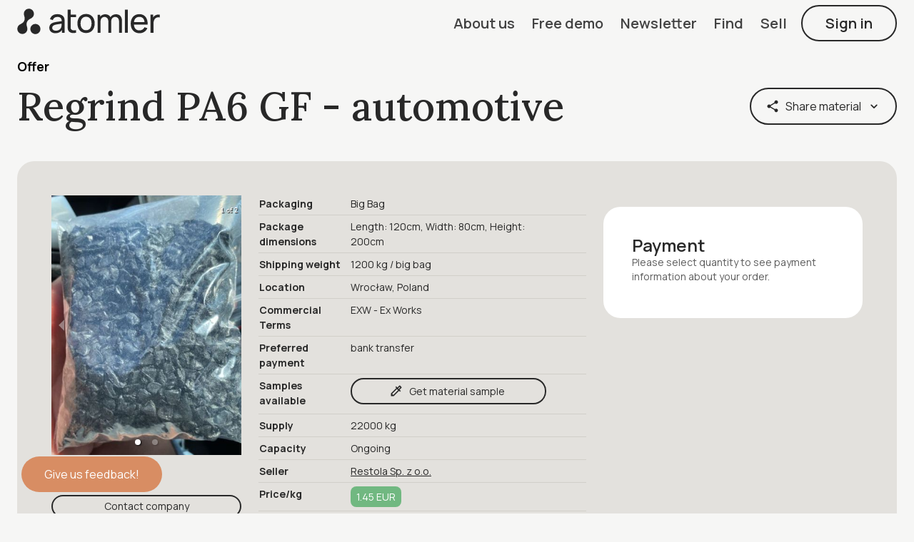

--- FILE ---
content_type: text/html; charset=utf-8
request_url: https://market.atomler.com/item/regrind-pa6-gf-automotive-110916387
body_size: 4648
content:
<!doctype html><html lang="en"><head><meta charSet="utf-8" /><link rel="shortcut icon" href="https://static.wixstatic.com/media/dd5fb8_edb90c6f42ef42b0830278a9cfdf0c4c%7Emv2.png/v1/fill/w_32%2Ch_32%2Clg_1%2Cusm_0.66_1.00_0.01/dd5fb8_edb90c6f42ef42b0830278a9cfdf0c4c%7Emv2.png" type="image/png" /><title>Plastics marketplace - Atomler</title><meta name="description" content="At Atomler you will find any used industrial plastic waste you need. Discounted plastic materials such as PP, PE, PA6, PET, ABS and more." /><meta name="viewport" content="width=device-width, initial-scale=1" /><meta name="google-site-verification" content="FQ0e5KyAREeGCE6_wXirJfU1GITlGkmjG23Y-lXlCbc" /><link rel="stylesheet" href="https://unpkg.com/leaflet@1.7.1/dist/leaflet.css" integrity="sha512-xodZBNTC5n17Xt2atTPuE1HxjVMSvLVW9ocqUKLsCC5CXdbqCmblAshOMAS6/keqq/sMZMZ19scR4PsZChSR7A==" crossOrigin /></head><body class="w-100"><link rel="stylesheet" href="/dist/index.d8bcf471.css"><div id="app"><div id="root" class="root"><div class="flex flex-column flex-grow-1"><header class="MuiPaper-root MuiAppBar-root MuiAppBar-positionFixed MuiAppBar-colorPrimary jss1 mui-fixed MuiPaper-elevation0"><div class="MuiContainer-root MuiContainer-maxWidthLg"><div class="MuiToolbar-root MuiToolbar-regular jss2"><a class="jss5" href="https://atomler.com" title="Atomler"><svg width="200" viewBox="0 0 597 106" fill="none" xmlns="http://www.w3.org/2000/svg" style="max-width: 100%;"><path d="M59.3426 39.7754C63.1785 37.6448 66.4243 34.1917 68.3423 29.857C72.9897 19.2774 68.121 6.93459 57.4246 2.30601C46.7282 -2.32256 34.4088 2.52642 29.7614 13.1795C27.7697 17.7346 27.5484 22.657 28.8024 27.1387L30.8679 35.1468C33.5974 45.4325 28.8762 56.2325 19.5076 61.3754L12.8684 65.0489C8.36856 67.106 4.60637 70.7795 2.46708 75.7019C-2.18033 86.2815 2.68839 98.6244 13.3848 103.253C24.0075 107.882 36.4006 103.033 41.048 92.3795C43.1135 87.6774 43.261 82.6081 41.9332 78.053L39.9415 70.2652C37.2858 59.906 42.0807 49.106 51.4493 44.0366L59.3426 39.7754Z" fill="#282828"></path><path d="M76.2356 105.384C87.8468 105.384 97.2596 96.0091 97.2596 84.4449C97.2596 72.8807 87.8468 63.5061 76.2356 63.5061C64.6243 63.5061 55.2115 72.8807 55.2115 84.4449C55.2115 96.0091 64.6243 105.384 76.2356 105.384Z" fill="#282828"></path><path d="M168.299 23.0979C151.479 23.0979 141.004 30.9591 137.39 44.0367L149.045 47.5632C151.627 38.5265 158.93 34.5591 168.077 34.5591C180.913 34.5591 186.077 40.2897 186.519 52.1183C175.454 53.5142 162.176 55.0571 152.881 57.6285C141.373 61.0081 134.439 67.6938 134.439 79.5224C134.439 91.5714 142.922 101.784 159.815 101.784C172.282 101.784 181.577 97.2285 187.552 88.1918V99.7999H198.47V53.6612C198.47 47.9306 198.101 42.4204 196.257 37.7183C192.052 28.0204 181.798 23.0979 168.299 23.0979ZM184.97 74.3795C182.979 83.6367 174.864 91.5714 161.586 91.351C150.889 91.351 146.537 85.3999 146.537 79.302C146.537 72.3959 152.07 69.0163 158.192 67.1061C165.495 65.1224 175.602 63.9469 186.151 62.551C186.151 66.0775 185.929 70.853 184.97 74.3795Z" fill="#282828"></path><path d="M225.1 84.445C223.33 81.2858 223.551 77.1715 223.551 71.0001V35.3674H246.124V25.3021H223.551V4.58374H211.306V25.3021V35.3674V71.6613C211.306 79.3756 210.937 85.1062 213.888 90.7633C219.051 101.049 232.699 102.592 246.198 99.8001V89.147C236.018 90.7633 228.494 90.396 225.1 84.445Z" fill="#282828"></path><path d="M288.099 22.2898C266.116 22.2898 252.026 38.0857 252.026 61.5225C252.026 84.8123 265.673 100.976 288.099 100.976C310.303 100.976 324.171 85.0327 324.171 61.5225C324.098 38.5265 310.451 22.2898 288.099 22.2898ZM288.099 89.3674C273.05 89.3674 265.157 78.3469 265.157 61.5225C265.157 45.1388 272.46 33.898 288.099 33.898C303.369 33.898 311.041 44.7714 311.041 61.5225C311.041 78.1265 303.516 89.3674 288.099 89.3674Z" fill="#282828"></path><path d="M412.841 23.5387C403.104 23.5387 394.62 28.0938 390.268 35.7346C386.284 28.0203 378.612 23.5387 368.506 23.5387C359.58 23.5387 352.056 27.2856 347.335 33.3835V25.4489H336.269V100.02H348.736V52.706C348.736 41.8325 355.302 34.5591 364.965 34.5591C374.629 34.5591 381.194 41.6856 381.194 52.9264V100.094H393.44V52.706C393.44 40.0693 401.554 34.5591 409.89 34.5591C419.185 34.5591 425.898 41.2448 425.898 52.3386V100.094H438.144V49.5468C438.144 33.5305 428.701 23.3182 412.841 23.5387Z" fill="#282828"></path><path d="M462.782 4.58374H450.537V99.8735H462.782V4.58374Z" fill="#282828"></path><path d="M510.953 23.0979C489.191 23.0979 474.88 38.453 474.88 62.9183C474.88 86.2081 489.339 101.784 511.543 101.784C526.223 101.784 538.469 94.2897 544.444 81.0652L532.567 76.951C528.436 85.6204 520.912 90.1755 510.953 90.1755C497.306 90.1755 489.191 81.5061 488.159 65.9306H545.551C546.583 39.4816 533.526 23.0979 510.953 23.0979ZM488.38 56.2326C490.15 42.053 497.896 34.3387 511.322 34.3387C524.01 34.3387 531.092 41.6122 532.715 56.2326H488.38Z" fill="#282828"></path><path d="M575.058 29.7836C572.697 31.5468 570.337 34.1182 568.714 37.057V25.3019H557.649V99.8734H570.115V62.404C570.115 53.5142 571.886 44.6244 579.189 39.555C584.353 35.808 591.066 35.4407 596.229 36.7631V25.3019C589.517 23.906 580.812 25.3019 575.058 29.7836Z" fill="#282828"></path></svg></a><div class="flex-grow-0 flex items-center justify-end order-2"><a tabIndex="0" role="button" aria-disabled="false" href="https://www.atomler.com/about" title="About us" data-title="About us" class="MuiButtonBase-root MuiButton-root jss10 jss9 MuiButton-text"><span class="MuiButton-label jss11">About us</span></a><a tabIndex="0" role="button" aria-disabled="false" href="https://calendly.com/atomler-productdemo/30min" title="Free demo" data-title="Free demo" target="_blank" class="MuiButtonBase-root MuiButton-root jss10 jss9 MuiButton-text"><span class="MuiButton-label jss11">Free demo</span></a><a tabIndex="0" role="button" aria-disabled="false" href="https://www-atomler-com.filesusr.com/html/dd5fb8_9b75edaa3605c50657038ef0b6848c70.html" title="Newsletter" data-title="Newsletter" target="_blank" class="MuiButtonBase-root MuiButton-root jss10 jss9 MuiButton-text"><span class="MuiButton-label jss11">Newsletter</span></a><a tabIndex="0" role="button" aria-disabled="false" href="/find" title="Find material" data-title="Find" class="MuiButtonBase-root MuiButton-root jss10 jss9 MuiButton-text"><span class="MuiButton-label jss11">Find</span></a><a tabIndex="0" role="button" aria-disabled="false" href="/sell" title="Sell material" data-title="Sell" class="MuiButtonBase-root MuiButton-root jss10 jss9 MuiButton-text"><span class="MuiButton-label jss11">Sell</span></a><button tabIndex="0" type="button" class="MuiButtonBase-root MuiButton-root jss12 MuiButton-text MuiButton-disableElevation"><span class="MuiButton-label jss13">Sign in</span></button><div class="MuiBox-root jss2652633 jss8"><button tabIndex="0" type="button" aria-label="open menu" class="MuiButtonBase-root MuiIconButton-root"><span class="MuiIconButton-label"><svg focusable="false" viewBox="0 0 24 24" aria-hidden="true" class="MuiSvgIcon-root jss17 MuiSvgIcon-fontSizeLarge"><path d="M4 18h16c.55 0 1-.45 1-1s-.45-1-1-1H4c-.55 0-1 .45-1 1s.45 1 1 1zm0-5h16c.55 0 1-.45 1-1s-.45-1-1-1H4c-.55 0-1 .45-1 1s.45 1 1 1zM3 7c0 .55.45 1 1 1h16c.55 0 1-.45 1-1s-.45-1-1-1H4c-.55 0-1 .45-1 1z"></path></svg></span></button></div></div></div></div></header><div class="MuiToolbar-root MuiToolbar-regular MuiToolbar-gutters"></div><footer class="MuiBox-root jss2652634 jss19"><div class="MuiContainer-root MuiContainer-maxWidthLg"><div class="MuiGrid-root MuiGrid-container MuiGrid-spacing-xs-1"><div class="MuiGrid-root MuiGrid-item MuiGrid-grid-xs-12 MuiGrid-grid-md-8"><span class="MuiBox-root jss2652635 jss20"><a class="no-underline" href="https://atomler.com" title="Atomler"><svg width="200" viewBox="0 0 200 200" fill="none" xmlns="http://www.w3.org/2000/svg" style="max-width: 100%;"><g clip-path="url(#clip_footer-symbol)"><path d="M119.233 75.7335C126.533 71.6335 132.567 65.2001 136.1 56.8668C144.3 37.4335 135.4 14.7335 116.167 6.06681C96.2667 -2.89985 72.9334 6.16682 64.2667 26.1001C60.5334 34.6668 60.1334 43.8335 62.4667 52.1668V52.2001L66.3334 67.1002C71.3334 86.3001 62.6667 106.467 45.2667 116.033C45.2667 116.033 32.8 122.867 32.6 122.967C24.4 126.867 17.5 133.667 13.5667 142.667C4.93336 162.533 14.1334 185.667 34.1 194.167C53.9 202.6 76.6667 193.533 85.2334 173.8C89.0667 165 89.3667 155.567 86.8334 147.033L83.1667 132.5C78.2667 113.233 87.1 93.1002 104.567 83.6668L119.233 75.7335Z" fill="#F6F6F5"></path><path d="M178.183 186.549C193.439 171.292 193.439 146.557 178.183 131.301C162.926 116.044 138.191 116.044 122.934 131.301C107.678 146.557 107.678 171.292 122.934 186.549C138.191 201.805 162.926 201.805 178.183 186.549Z" fill="#F6F6F5"></path></g><defs><clipPath id="#clip_footer-symbol"><rect width="200" height="200" fill="white"></rect></clipPath></defs></svg></a></span></div><div class="MuiGrid-root MuiGrid-item MuiGrid-grid-xs-12 MuiGrid-grid-md-4"><ul class="jss21"><li class="jss22"><a href="mailto:hello@atomler.com" class="jss24"><p class="MuiTypography-root jss27 MuiTypography-body1">Contact us</p></a></li><li class="jss22"><a href="/terms-and-conditions" class="jss24"><p class="MuiTypography-root jss27 MuiTypography-body1">Terms &amp; conditions</p></a></li><li class="jss22"><a href="/privacy-policy" class="jss24"><p class="MuiTypography-root jss27 MuiTypography-body1">Privacy policy</p></a></li><li class="jss22"><a href="https://www.atomler.com/faq" class="jss24"><p class="MuiTypography-root jss27 MuiTypography-body1">Customer service</p></a></li></ul></div><div class="MuiGrid-root MuiGrid-item MuiGrid-grid-xs-12"><p style="font-weight: 400;" class="MuiTypography-root jss29 jss28 jss23 MuiTypography-body1">© 2022 Atomler AB</p></div></div></div></footer></div></div><script>window.initialState = {"config":{"API_ENDPOINT":"http://api:8000"},"itemView":{"data":{"_key":"110916387","slug":"regrind-pa6-gf-automotive","createDate":"2023-05-03T10:48:38.289Z","type":"offer","title":"Regrind PA6 GF  - automotive","userId":"110915405","attr":{"color":"black","commercialTerms":"exw","dataSheetAttributes":{"mfi_range":{"condition":{"weight":"","temperature":""}},"density":{}},"files":[{"variant":"image","fileId":"110457079","name":"2.jpg","type":"image/jpeg","size":57419},{"variant":"image","fileId":"110457080","name":"3.jpg","type":"image/jpeg","size":43316}],"form":"regrind","frequency":"ongoing","grade":"injection_molding","kgPrice":1.45,"packaging":"big_bag","paymentPreferences":"bank transfer","plasticType":"pa6","samplesAvailable":"yes","shippingPackageDimensions":{"l":120,"w":80,"h":200},"shippingPackageWeight":1200,"supply":22000},"originalItemId":null,"location":{"city":"Wrocław","country":"PL"},"showPrice":true,"deleted":null,"deletedMeta":{"date":null},"isPrivate":false,"company":{"id":"110915366","slug":"restola-sp-z-o-o","company":"Restola Sp. z o.o."},"currentStatus":{"date":"2023-05-03T10:50:32.180Z","status":"published"},"status":"published","companyId":"110915366","hasExtraVisibility":false,"isPartner":false,"realHasExtraVisibility":false,"coupon":null,"sampleRequest":false,"companyGotCustomOffer":null,"materialQualityDataSheet":null,"materialQualitySampleData":[]}}}</script></div><script type="module" src="/dist/index.49cf1d1d.js"></script><script src="/dist/index.be45781d.js" nomodule="" defer></script></body></html>

--- FILE ---
content_type: text/html; charset=utf-8
request_url: https://api.atomler.com/item/110916387?isDelete=true
body_size: 616
content:
{"item":{"_key":"110916387","slug":"regrind-pa6-gf-automotive","createDate":"2023-05-03T10:48:38.289Z","type":"offer","title":"Regrind PA6 GF  - automotive","userId":"110915405","attr":{"color":"black","commercialTerms":"exw","dataSheetAttributes":{"mfi_range":{"condition":{"weight":"","temperature":""}},"density":{}},"files":[{"variant":"image","fileId":"110457079","name":"2.jpg","type":"image/jpeg","size":57419},{"variant":"image","fileId":"110457080","name":"3.jpg","type":"image/jpeg","size":43316}],"form":"regrind","frequency":"ongoing","grade":"injection_molding","kgPrice":1.45,"packaging":"big_bag","paymentPreferences":"bank transfer","plasticType":"pa6","samplesAvailable":"yes","shippingPackageDimensions":{"l":120,"w":80,"h":200},"shippingPackageWeight":1200,"supply":22000},"originalItemId":null,"location":{"city":"Wrocław","country":"PL"},"showPrice":true,"deleted":null,"deletedMeta":{"date":null},"isPrivate":false,"company":{"id":"110915366","slug":"restola-sp-z-o-o","company":"Restola Sp. z o.o."},"currentStatus":{"date":"2023-05-03T10:50:32.180Z","status":"published"},"status":"published","companyId":"110915366","hasExtraVisibility":false,"isPartner":false,"realHasExtraVisibility":false,"coupon":null,"sampleRequest":false,"companyGotCustomOffer":null,"materialQualityDataSheet":null,"materialQualitySampleData":[]},"matchItem":null,"auth":null,"parentItem":null}

--- FILE ---
content_type: text/html; charset=utf-8
request_url: https://api.atomler.com/price?color=black&grade=injection_molding&plasticType=pa6&recycled=true&user_price=1.45
body_size: 52
content:
{"auth":null,"priceEstimate":{},"aggregatedData":[{"createMonth":9,"createWeekISO":35,"createYear":2021,"color":"black","form":null,"highPriceRange":3.15,"lowPriceRange":3,"plasticType":"pa6","price":3.075,"recycled":true}]}

--- FILE ---
content_type: application/javascript; charset=utf-8
request_url: https://market.atomler.com/dist/Item.03da29a3.js
body_size: 34214
content:
function e(e,t,n,r){Object.defineProperty(e,t,{get:n,set:r,enumerable:!0,configurable:!0})}function t(e){return e&&e.__esModule?e.default:e}var n=("undefined"!=typeof globalThis?globalThis:"undefined"!=typeof self?self:"undefined"!=typeof window?window:"undefined"!=typeof global?global:{}).parcelRequire94c2;n.register("88JF7",(function(t,r){var i;i=t.exports,Object.defineProperty(i,"__esModule",{value:!0,configurable:!0}),e(t.exports,"default",(function(){return Q}));var o=n("c7Y61"),a=n("1aTAy"),s=n("7kAuF"),l=n("awXMe"),u=n("1pLP5"),c=n("MMTyu"),d=n("hzWX4"),p=n("iyjpL"),f=n("eG2Q3"),h=n("2eUsb"),m=n("k85lx"),g=n("3t10T"),y=n("bfpSP"),v=n("bgLRa"),b=n("4WG8Q"),w=n("35Hsa"),S=n("8wcDM"),x=n("crgl5"),P=n("ilhfx"),I=n("3FX9H"),C=n("h7ERA"),O=n("2Ez3z"),k=n("3lIUR"),E=n("fzJKx"),A=n("2TRQW"),T=n("8RQYh"),D=n("jZ0go"),M=n("5dDc3"),R=n("4bKCK"),F=n("7kgHV"),_=n("4Rj7a"),j=n("cn632"),L=n("1pcL4"),z=n("59JiK"),W=n("jld78"),N=n("iR0jn"),B=n("5pNXt"),q=n("8izXs"),H=n("12NEo"),U=n("8lnwA"),V=(H=n("12NEo"),n("ilUJW")),G=n("cVXA5"),K=n("2evQj");F=n("7kgHV");const X=(0,R.makeStyles)((e=>(0,R.createStyles)({button:{marginRight:e.spacing(1)},adminBox:{backgroundColor:e.palette.sand.main,marginBottom:e.spacing(2),border:0},xsFlex:{display:"flex",[e.breakpoints.up("sm")]:{display:"block"}},rightAligned:{marginTop:e.spacing(1),order:1,[e.breakpoints.up("sm")]:{order:"initial",display:"block",paddingLeft:e.spacing(2),float:"right"}},notVisibleP:{marginBottom:e.spacing(1)},notVisibleBtnGrid:{marginRight:e.spacing(2)}})));class $ extends d.Component{componentWillMount(){this.pageInit()}componentWillReceiveProps(e){var t,n,r;const{auth:i,itemUrlPath:o,itemActions:a}=this.props,{id:s,slug:l}=(0,B.urlPathSplitter)(o),u=e.auth;(null==e||null===(t=e.itemView)||void 0===t||null===(n=t.data)||void 0===n||null===(r=n.attr)||void 0===r?void 0:r.kgPrice)||this.handleSwitchForm(!1),i.credentials!==u.credentials&&a.fetchItem(s);const c=e.itemView&&e.itemView.matchData,d=e.itemView&&e.itemView.data;if(c){const e=c.attr.supply,t=d.attr.supply;this.setState((n=>{var r;if(!n.interestForm.quantity)return{...n,interestForm:{...n.interestForm,quantity:String(e<t?e:t),preferedCommercialTerms:(null===(r=c.attr)||void 0===r?void 0:r.commercialTerms)||n.interestForm.preferedCommercialTerms}}}))}}componentDidUpdate(e){e.itemUrlPath!==this.props.itemUrlPath&&this.pageInit()}render(){var e,t,n,r,i,o,l,u,p,f,h;const m=X(),{interestForm:R,hasRefreshed:_}=this.state,K=this.props&&this.props.auth?this.props.auth:null,{itemView:$,editItem:Y,editItemActions:Q,itemUrlPath:Z,itemMatches:J}=this.props,{id:ee,slug:te}=(0,B.urlPathSplitter)(Z),ne=!this.state.showMakeOrderForm,{matchData:re,fetchingPriceEstimate:ie}=$,oe=$.data&&$.data.attr?$.data.attr:null,ae=oe&&$.data.attr.files?$.data.attr.files:void 0,se=oe&&oe.kgPrice&&"*"===String(oe.kgPrice).slice(-1),{isDeleteConfirmShown:le}=this.state,ue=$.data&&(null===(e=$.data)||void 0===e||null===(t=e.materialQualityDataSheet)||void 0===t?void 0:t.trackingId),ce=this.isAuthorizedToChange(),de=this.isMyItem(),pe=this.isOffer(),fe=pe?"Requests matching your material offer":"Offers matching your material request",he=oe&&oe.samplesAvailable===c.SamplesAvailableValues.Yes,me=pe&&!de&&ee,ge=!de&&ee,ye=!de&&ee&&pe,ve=pe&&!de&&ee,be=H.testUsers.includes(null===(n=$.data)||void 0===n?void 0:n.userId),we=(null==oe?void 0:oe.shippingPackageDimensions)||{},Se=!(0,V.isEmptyObject)(we),xe=J.matches?J.matches:[],Pe=J.externalMatches?J.externalMatches:[],Ie=xe.concat(Pe),Ce=$.data&&$.data.companyGotCustomOffer?(0,G.getOfferStatus)($.data.companyGotCustomOffer,(new Date).toISOString()):null;return(0,d.h)("div",{class:O.container},(0,d.h)(y.default,{auth:K}),(0,d.h)(g.default,{style:$.authorized?null:{height:"70vh",justifyContent:"center"}},$.fetching||$.deleting?(0,d.h)("span",null,"Loading"):null,!$.fetching&&!$.deleting&&$.data&&!$.data.deleted&&!$.data.isPrivate&&$.authorized||!$.fetching&&!$.deleting&&$.data&&$.data.isPrivate&&$.authorized&&Ce&&Ce.hoursLeft&&Ce.status===a.CustomOfferStatus.Pending?(0,d.h)(d.Fragment,null,(0,d.h)(N.default,{value:`${$.data.title.substring(0,60)} - Atomler`}),(0,d.h)(M.Grid,{container:!0,spacing:3},(0,d.h)(M.Grid,{item:!0,xs:12},(0,d.h)(M.Box,{className:m.xsFlex,flexDirection:"column"},(0,d.h)(M.Box,{mb:1},(0,d.h)(L.ParagraphLarge,null,(0,d.h)("strong",null,pe?"Offer":"Request"))),(0,d.h)(M.Box,{className:m.rightAligned},(0,d.h)(q.default,{label:"Share material"})),(0,d.h)(L.H1,{gutterBottom:!0},$.data.title),ce?(null===(r=$.data.companyGotCustomOffer)||void 0===r?void 0:r.messageType)===a.MessageType.CustomOffer&&$.data.isPrivate?(0,d.h)(M.Box,{p:1},(0,d.h)(D.SecondaryButton,{onClick:()=>this.withdrawCustomOffer($.data.companyGotCustomOffer._key),startIcon:(0,d.h)(F.Delete,null)},"Withdraw custom offer")):(0,d.h)(M.Box,{p:1},(0,d.h)(D.DeleteButton,{onClick:this.handleDelete,className:m.button,startIcon:(0,d.h)(F.Delete,null)},"Delete material"),(0,d.h)(D.SecondaryButton,{component:M.Link,href:"/item/"+ee+"/edit",startIcon:(0,d.h)(F.Edit,null)},"Edit material")):null)),(0,d.h)(M.Grid,{item:!0,xs:12},be&&(0,d.h)(M.Box,{mb:2},(0,d.h)(U.Alert,{severity:"info",style:{justifyContent:"center"}},"This is a material from one of our test users. It is not possible to buy this material.")),(0,d.h)(z.Paper,null,(0,d.h)(M.Grid,{container:!0,spacing:3},(0,d.h)(M.Grid,{item:!0,xs:12,md:3},(0,d.h)("section",{class:"mb3 w-50 w-100-ns center tac"},(0,d.h)(w.default,{files:ae,isAuthorizedToChange:!1,editItem:Y,editItemActions:Q,saveFilesCallback:this.refreshItem,itemId:ee,isOffer:pe})),ae?(0,d.h)(M.Box,{component:"section",mb:1},(0,d.h)(k.default,{files:ae})):null,ve&&!$.data.isPrivate&&(0,d.h)(M.Box,{mb:1},(0,d.h)(P.default,{itemId:ee,auth:K})),ue&&(0,d.h)(M.Box,{mb:1},(0,d.h)(D.SecondaryButtonMini,{href:`/material-quality/${ue}`,target:"_blank",fullWidth:!0},(0,d.h)(F.AssignmentReturnedRounded,null),"View datasheet")),ge&&(0,d.h)(M.Box,{mb:1},(0,d.h)(S.default,{isOffer:pe,itemId:ee,auth:K,itemTitle:$.data.title,isExternal:!1,recipientCompanyName:$.data.company.company,recipientCompanyId:null===(i=$.data)||void 0===i?void 0:i.companyId})),ye&&(0,d.h)(M.Box,{mb:1},(0,d.h)(x.default,{itemId:ee,auth:K,itemTitle:$.data.title,kgPrice:String($.data.attr[a.ItemAttributes.KgPrice]),recipientCompanyName:null===(o=$.data)||void 0===o?void 0:o.company.company,recipientCompanyId:null===(l=$.data)||void 0===l?void 0:l.companyId,isShippingRequestEnabled:Se,isPrivate:null===(u=$.data)||void 0===u?void 0:u.isPrivate,supply:(null===(p=$.data)||void 0===p||null===(f=p.attr)||void 0===f?void 0:f.supply)||null}))),(0,d.h)(M.Grid,{item:!0,xs:12,md:4,lg:5},(0,d.h)(I.default,{isSalesOrAdmin:this.isSalesOrAdmin(),isPriceAnEstimate:se,item:$.data,priceEstimateData:$.priceEstimate,fetchingPriceEstimate:ie,auth:K,isSamplesAvailable:he,itemId:ee,showRequestSample:me,isEditable:!0})),(0,d.h)(M.Grid,{item:!0,xs:12,md:5,lg:4},(0,d.h)(d.Fragment,null,(0,d.h)(M.Box,{mb:2},re&&(0,d.h)(E.default,{item:re})),de&&!re&&(0,d.h)(T.default,{itemId:ee}),!de&&(0,d.h)(A.default,{title:"Payment",isTender:ne,quantity:R.quantity,frequency:R.frequency,kgPrice:ne?R.preferedPrice:String($.data.attr[a.ItemAttributes.KgPrice]),paymentTerms:ne&&!R.isPaymentTermsAccepted?R.preferedPaymentTerms:$.data.attr[a.ItemAttributes.PaymentPreferences]})))))))):null,le?(0,d.h)(b.ConfirmModal,{onConfirm:this.onConfirmDelete,onCancel:this.onCancelDelete,title:$.data.companyGotCustomOffer?"Are you sure you want to delete this material?":`Are you sure you want to delete ${$.data.title}?`},(0,d.h)(L.ParagraphMedium,{color:"textPrimary"},$.data.companyGotCustomOffer?"The material will be removed from your store on Atomler as well as from the map. No visitors will be able to view this material.":"This operation can not be undone.")):null,$.fetching||$.deleting||!0!==this.state.hasFetched||$.authorized?null:(0,d.h)("article",{class:"measure center w-100"},(0,d.h)(L.H3,null,"You have stumbled upon a secret!"),(0,d.h)(M.Box,{mt:2},(0,d.h)(L.ParagraphLarge,{className:m.notVisibleP},"This page is thus not visble."),(0,d.h)(L.ParagraphSmall,null,"but you can create your own secrets by supplying materials and creating custom offers for potential buyers.")),(0,d.h)(M.Box,{mt:2,style:{display:"flex"}},(0,d.h)(M.Grid,{item:!0,xs:12,sm:6,className:m.notVisibleBtnGrid},(0,d.h)(D.SmallButton,{type:"button",onClick:()=>window.location.href="http://market.atomler.com/sell",fullWidth:!0},"Supply material")),(0,d.h)(M.Grid,{item:!0,xs:12,sm:6},(0,d.h)(D.SecondaryButton,{type:"button",onClick:()=>(0,s.route)("/"),fullWidth:!0},"Go to My dashboard")))),$.fetching||$.deleting||!$.data||!$.data.isPrivate||!Ce||Ce.hoursLeft||Ce.status!==a.CustomOfferStatus.Withdrawn&&Ce.status!==a.CustomOfferStatus.Expired&&Ce.status!==a.CustomOfferStatus.Declined?null:(0,d.h)("article",{class:"w-100"},(0,d.h)(M.Grid,{container:!0,alignItems:"center"},(0,d.h)(M.Grid,{xs:12,sm:6,md:6},(0,d.h)(M.Box,{mb:2},(0,d.h)(L.H2,null,Ce.status===a.CustomOfferStatus.Withdrawn||Ce.status===a.CustomOfferStatus.Expired?"Ooof! You just missed this custom offer!":$.data.companyGotCustomOffer.recipientCompanyId===this.getCompanyId()?"Well now, you have declined this offer!":"Ooof! This custom offer was declined by potential buyer!")),(0,d.h)(M.Box,{mb:2},(0,d.h)(L.H3,null,"That means"," ",Ce.status===a.CustomOfferStatus.Withdrawn||Ce.status===a.CustomOfferStatus.Expired?"it has either been withdrawn or it has expired.":$.data.companyGotCustomOffer.recipientCompanyId===this.getCompanyId()?"it is cancled so you will need to contact the supplier if you are still interested in this meterial.":"it has been cancled")),(0,d.h)(M.Box,{mb:2},(0,d.h)(L.ParagraphLarge,null,"Here's a taste of the goodness though, in case you were wondering what the offer was like when it existed."))),(0,d.h)(M.Grid,{item:!0,xs:12,sm:6,md:6},(0,d.h)(z.Paper,null,(0,d.h)(C.default,{item:$.data}))))),$.fetching||$.deleting||!$.data||!$.data.deleted||$.data.isPrivate?null:(0,d.h)("article",{class:"w-100"},(0,d.h)(M.Grid,{container:!0,alignItems:"center"},(0,d.h)(M.Grid,{xs:12,sm:6,md:6},(0,d.h)(M.Box,{mb:2},(0,d.h)(L.H2,null,de?"The material does not exist anymore!":"Ooof! You just missed this material!")),!de&&(0,d.h)(M.Box,{mb:2},(0,d.h)(L.H3,null,"That means it has either been transacted or deleted.")),(0,d.h)(M.Box,{mb:2},(0,d.h)(L.ParagraphLarge,null,"Here's a taste of the goodness though, in case you were wondering what the material was like when it existed."),de?(0,d.h)(M.Box,{mt:2},(0,d.h)(D.SmallButton,{onClick:this.doesNotExistRedirect().onClick},this.doesNotExistRedirect().label)):null)),(0,d.h)(M.Grid,{item:!0,xs:12,sm:6,md:6},(0,d.h)(z.Paper,null,(0,d.h)(C.default,{item:$.data}))))),Ie&&Ie.length>0&&$.data&&!$.data.deleted?(0,d.h)(M.Box,{mt:4},(0,d.h)(M.Box,{mb:3},(0,d.h)(L.H2,null,fe)),(0,d.h)(j.ItemCards,{matchItemId:null==$||null===(h=$.data)||void 0===h?void 0:h._key,items:Ie})):null,(0,d.h)(W.default,{page:"Item",overrideQuestions:{"How would you rate the sufficency of information on this page?":["1","2","3","4","5"]}})),(0,d.h)(v.default,null))}constructor(e){super(e),(0,o.default)(this,"handleDelete",(()=>{this.setState((e=>({...e,isDeleteConfirmShown:!0})))})),(0,o.default)(this,"onConfirmDelete",(()=>{const{itemUrlPath:e,itemActions:t}=this.props,{id:n,slug:r}=(0,B.urlPathSplitter)(e);this.setState((e=>({...e,isDeleteConfirmShown:!1}))),t.deleteItem(n)})),(0,o.default)(this,"onCancelDelete",(()=>{this.setState((e=>({...e,isDeleteConfirmShown:!1})))})),(0,o.default)(this,"slugCheck",(()=>{var e;const{itemUrlPath:t,matchItemId:n,itemView:r}=this.props,{id:i,slug:o}=(0,B.urlPathSplitter)(t);(null==r||null===(e=r.data)||void 0===e?void 0:e.slug)&&o!==r.data.slug&&(0,s.route)((0,B.getItemUrlWithSlug)(i,r.data.slug,n),!0)})),(0,o.default)(this,"refreshItem",(()=>{const{itemUrlPath:e,itemActions:t,matchItemId:n}=this.props,{id:r,slug:i}=(0,B.urlPathSplitter)(e);this.setState({...this.state,hasRefreshed:!1}),this.resetMatches();const o=t.fetchItem(r,n,!0);Promise.resolve(o).then((()=>{this.setState((e=>(this.slugCheck(),{...e,hasRefreshed:!0,hasFetched:!0}))),this.fetchMatches(),this.fetchPriceEstimation()}))})),(0,o.default)(this,"handleUpdateItemCallback",(()=>{this.refreshItem()})),(0,o.default)(this,"isMyItem",(()=>{const{auth:e,itemView:t}=this.props;if(e.credentials){var n;const r=(0,H.getCompanyFromCredentials)(e.credentials);return(null==r?void 0:r.id)===(null===(n=t.data)||void 0===n?void 0:n.companyId)}return!1})),(0,o.default)(this,"getCompanyId",(()=>{const{auth:e}=this.props,t=(0,H.getCompanyFromCredentials)(e.credentials);return null==t?void 0:t.id})),(0,o.default)(this,"isAdmin",(()=>{const{auth:e}=this.props;return e.credentials&&"admin"===e.credentials.role})),(0,o.default)(this,"isSales",(()=>{const{auth:e}=this.props;return e.credentials&&"sales"===e.credentials.role})),(0,o.default)(this,"isAuthorizedToChange",(()=>this.isMyItem()||this.isAdmin())),(0,o.default)(this,"isSalesOrAdmin",(()=>this.isAdmin()||this.isSales())),(0,o.default)(this,"isOffer",(()=>{const{itemView:e}=this.props;return e.data&&e.data.type===c.ItemTypes.Offer})),(0,o.default)(this,"resetMatches",(()=>{const{itemMatchesActions:e}=this.props;e.reset()})),(0,o.default)(this,"fetchMatches",(()=>{const{itemUrlPath:e,itemMatchesActions:t}=this.props,{id:n,slug:r}=(0,B.urlPathSplitter)(e);!this.isMyItem()&&!this.isSalesOrAdmin()||this.isOffer()||t.fetchItemMatches(n)})),(0,o.default)(this,"fetchPriceEstimation",(()=>{const{itemMatchesActions:e}=this.props;e.fetchPriceEstimation()})),(0,o.default)(this,"pageInit",(async()=>{this.refreshItem()})),(0,o.default)(this,"handleSwitchForm",(e=>{this.setState((t=>({...t,showMakeOrderForm:void 0!==e?e:!t.showMakeOrderForm})))})),(0,o.default)(this,"handleInterestForm",(e=>{const t=Object.keys(e)[0];let n=e[t];if("quantity"===t){"string"==typeof n&&(n=n.split(/ /)[0].replace(/[^\d]/g,""));const r=this.props.itemView.data.attr.supply;Number(n)>r&&(n=r),e[t]=n}this.setState((t=>({...t,interestForm:{...t.interestForm,...e}})))})),(0,o.default)(this,"handleSubmitForm",(async e=>{e.preventDefault();const{itemUrlPath:t,auth:n,matchItemId:r}=this.props,{id:i,slug:o}=(0,B.urlPathSplitter)(t);if(!n.credentials)return void n.showLogin();const{quantity:u,frequency:c,preferedPrice:d,preferedCommercialTerms:p,preferedPaymentTerms:f,isPaymentTermsAccepted:h}=this.state.interestForm,m=!this.state.showMakeOrderForm,g={type:a.OrderTypes.FixedQuotation,quantity:u,frequency:c,itemId:i,matchItemId:r},y={type:a.OrderTypes.Quotation,quantity:u,frequency:c,itemId:i,matchItemId:r,kgPrice:d,commercialTerms:p,agreePaymentPreferences:h,paymentPreferences:f};try{const e=(await(0,l.createOrder)(m?y:g)).data.order._key;(0,s.route)(`/order/${e}`)}catch(e){throw console.log(e),e}})),(0,o.default)(this,"doesNotExistRedirect",(()=>{var e;const{auth:t}=this.props;return(null==t||null===(e=t.credentials)||void 0===e?void 0:e.id)?{onClick:()=>(0,s.route)("/"),label:"My dashboard"}:{onClick:()=>window.location.href="https://atomler.com",label:"Start page"}})),(0,o.default)(this,"withdrawCustomOffer",(async e=>{try{200==(await(0,K.withdrawMessage)(e)).status&&this.refreshItem()}catch(e){throw console.log("error in withdraw custom offer in item page",e),e}})),this.state={hasFetched:!1,hasRefreshed:!1,editedItem:null,isDeleteConfirmShown:!1,isUpdatingSupply:!1,showMakeOrderForm:!0,orders:[],interestForm:{frequency:c.ItemFrequencyValues.Spot,quantity:"",preferedPrice:"",preferedCommercialTerms:c.CommercialTermsValues.EXW,isPaymentTermsAccepted:!0,preferedPaymentTerms:""}}}}const Y={itemActions:f.actions,editItemActions:m.actions,itemMatchesActions:h.actions,notificationsActions:_.actions};var Q=(0,u.withAuth)((0,p.namespaceConnect)("itemView,editItem,itemMatches",Y)((({itemView:e,itemActions:t,editItemActions:n,itemUrlPath:r,editItem:i,auth:o,itemMatches:a,itemMatchesActions:s,matchItemId:l,beta:u,notificationsActions:c,created:p})=>(0,d.h)($,{itemView:e,itemActions:t,editItemActions:n,editItem:i,itemUrlPath:r,auth:o,itemMatches:a,itemMatchesActions:s,matchItemId:l,beta:u,notificationsActions:c,created:p}))))})),n.register("awXMe",(function(t,r){e(t.exports,"createOrder",(function(){return s})),e(t.exports,"getRelatedOrdersForItem",(function(){return l})),e(t.exports,"getOrder",(function(){return u})),e(t.exports,"getOrderResponse",(function(){return c})),e(t.exports,"confirmOrder",(function(){return d})),e(t.exports,"acceptOrder",(function(){return p})),e(t.exports,"declineOrder",(function(){return f})),e(t.exports,"cancelOrder",(function(){return h})),e(t.exports,"getMyOrders",(function(){return m}));var i=n("kne7n"),o=n("iehBK"),a=n("knnh0");const s=async e=>await o.fetcher.post(i.API_CREATE_ORDER,e,{withCredentials:!0}).catch(a.defaultErrorHandling),l=async(e,t=null)=>await o.fetcher.get((0,i.API_GET_RELATED_ORDERS_FOR_ITEM)(e,t),{withCredentials:!0}),u=async e=>await o.fetcher.get((0,i.API_GET_ORDER)(e),{withCredentials:!0}).catch(a.defaultErrorHandling),c=async e=>await o.fetcher.get((0,i.API_GET_ORDER_RESPONSE)(e),{withCredentials:!0}).catch(a.defaultErrorHandling),d=async e=>await o.fetcher.put(i.API_CONFIRM_ORDER,e,{withCredentials:!0}).catch(a.defaultErrorHandling),p=async(e,t)=>await o.fetcher.put((0,i.API_ACCEPT_ORDER)(e),{billingAddress:t},{withCredentials:!0}),f=async(e,t)=>await o.fetcher.put((0,i.API_DECLINE_ORDER)(e),t,{withCredentials:!0}),h=async(e,t)=>await o.fetcher.put((0,i.API_CANCEL_ORDER)(e),t,{withCredentials:!0}).catch(a.defaultErrorHandling),m=async()=>await o.fetcher.get(i.API_GET_MY_ORDERS,{withCredentials:!0})})),n.register("35Hsa",(function(t,r){e(t.exports,"default",(function(){return v}));var i=n("hzWX4"),o=n("emosV"),a=n("bfi0P"),s=n("1aTAy"),l=n("YYbZJ"),u=n("kne7n"),c=n("7cvh9"),d=n("gIlaV"),p=n("4bKCK"),f=n("MMTyu"),h=(u=n("kne7n"),n("fIKsY")),m=n("6AVhB"),g=n("7RrDV");const y=(0,p.makeStyles)((e=>({fileUpload:{display:"inline-block",margin:0,border:0,padding:e.spacing(1),width:"100%",borderRadius:8,backgroundColor:e.palette.pearl.main}})));var v=(0,o.memo)((({files:e,isAuthorizedToChange:t,editItemActions:n,itemId:r,saveFilesCallback:p,isOffer:v,height:b})=>{const w=y(),[S,x]=(0,o.useState)(e),[P,I]=(0,o.useState)(null),C=e=>t=>{t.preventDefault(),console.log("setShowingModalIdx(idx);",e),I(e)},O=()=>{I(null)},k=(0,f.getImages)(e),E=P||0===P?k[P]:null;return e&&e.length>0&&k.length>0?(0,i.h)(i.Fragment,null,(0,i.h)(h.Carousel,{dynamicHeight:!0,infiniteLoop:!0},k.map(((e,t)=>(0,i.h)("div",{onClick:C(t)},(0,i.h)(g.default,{height:b||void 0,image:e,size:c.ImageSize.Medium}))))),E&&(0,i.h)(m.default,{src:(0,f.getImageUrl)(E,c.ImageSize.Medium),alt:E.name,handleCloseModal:O})):(0,i.h)(i.Fragment,null,k.length>0?(0,i.h)(i.Fragment,null,k.map((e=>(0,i.h)("img",{src:(0,u.API_GET_IMAGE)(e.fileId,e.name,c.ImageSize.Medium),alt:e.name,style:{borderRadius:"24px"}})))):(0,i.h)(a.default,{height:b||void 0}),t&&v&&(0,i.h)(l.default,{files:{completed:S||null},AddedFiles:d.default,onUploadStart:()=>{},onUploadSuccess:(e,t)=>{x(S.concat([{variant:s.FileVariants.Image,fileId:t.data._key,name:e.name,type:e.type,size:e.size}]))},onClickRemove:e=>()=>{x(Array.isArray(S)?S.filter((t=>t.fileId!==e)):[])},onClickSave:async()=>{const t=(e||[]).filter((e=>e.variant!==s.FileVariants.Image)).concat(S);await n.saveFiles(r,t),p()},postUrl:u.API_UPLOAD_FILE,rdzConfig:{accept:"image/jpeg, image/png",maxFiles:1,multiple:!1,maxSize:15728640,class:"pa2 mb4"},className:w.fileUpload,title:"Material images",caption:[(0,i.h)("span",{class:"lh-copy"},k.length>1?"More images":"Upload image")],description:[(0,i.h)("span",null,"Maximum size is 15MB.",(0,i.h)("br",null)," Supported formats: .jpg, .jpeg, .png")],showImagePlaceholder:!0,maxNrOfFiles:3}))}))})),n.register("bfi0P",(function(t,r){e(t.exports,"default",(function(){return a}));var i=n("hzWX4"),o=n("duimY"),a=({class:e,height:t,style:n,svgColor:r})=>(0,i.h)(o.default,{variant:r||"dark",width:t||"100%",class:e,style:n})})),n.register("YYbZJ",(function(r,i){e(r.exports,"default",(function(){return m}));var o=n("c7Y61"),a=n("hzWX4"),s=n("emosV"),l=n("1Sm27"),u=n("6Ll4H"),c=n("iehBK"),d=n("1pcL4"),p=n("jZ0go"),f=n("59JiK");class h extends s.PureComponent{withPercentage(e){return t=>{const n=Math.round(100*t.loaded/t.total);e(n)}}render(){const{description:e,AddedFiles:t,onClickRemove:n,onClickSave:r,className:i,title:o,showImagePlaceholder:s,hasError:l,files:u,onlyUploadButton:c}=this.props,p=this.props.maxNrOfFiles||1,{uploading:h,uploadingPercent:m}=this.state,g=this.state.rejectedFiles.length>0;return c?(0,a.h)(a.Fragment,null,this.dropzoneElement()):(0,a.h)(f.default,{color:"pearl",dense:!0,style:{position:"relative"}},o&&(0,a.h)(f.PaperLegend,null,o),u.completed&&0!==u.completed.length||h?null:(0,a.h)("div",{class:""},e||s&&(0,a.h)("div",{class:"flex"},s?(0,a.h)("div",{class:"mr1"},(0,a.h)("div",{class:"br-100 h2 w2 dib bg-light-gray"})):null,(0,a.h)("div",null,(0,a.h)("p",{class:"mt0 f7 gray"},e))),this.dropzoneElement(),g?(0,a.h)(d.Typography,{component:"p",variant:"body2",color:"error"},"Upload failed, wrong file format or above maximum size. Please contact hello@atomler.com if you need help"):null),h?(0,a.h)("div",{class:"mb4 f6 gray"},"Uploading file - ",m,"%"):null,u.completed&&u.completed.length>0?(0,a.h)(a.Fragment,null,!!t&&(0,a.h)("ul",{class:"ma0 pa0 list"},u.completed.map((e=>(0,a.h)("li",{key:e.name},(0,a.h)(t,{f:e,onClickRemove:n}))))),u.completed.length<p&&this.dropzoneElement(),r?(0,a.h)("button",{onClick:r,class:"bg-blue b ph3 pv2 input-reset ba b--transparent pointer f6 dib br2 white no-underline w-100 mb2"},"Save"):null):null)}constructor(){super(),(0,o.default)(this,"onDrop",((e,t)=>{const{onUploadSuccess:n,onUploadError:r,onRejectedFile:i,onUploadStart:o,variant:a}=this.props,s={onUploadProgress:e=>{const t=Math.round(100*e.loaded/e.total);this.setState({uploadingPercent:t})},withCredentials:!0};t.length>0&&i&&i(),this.setState({acceptedFiles:e,rejectedFiles:i?[]:t}),e.forEach((e=>{const t=new FormData;t.append("variant",a),t.append("file",e),this.setState({uploading:!0}),o(),c.fetcher.post(this.props.postUrl,t,s).then((t=>{this.setState({uploading:!1}),"function"==typeof n&&n.call(null,e,t)})).catch((e=>{console.log(e);throw(r||alert)("Something went wrong with the upload. Problem has been reported"),this.setState({uploading:!1}),e}))}))})),(0,o.default)(this,"actionButtons",(()=>{const{caption:e,renderButtons:t}=this.props;return t?t(e):(0,a.h)(p.SecondaryButtonMini,{component:"div",fullWidth:!0},e)})),(0,o.default)(this,"dropzoneElement",(()=>{const{rdzConfig:e,caption:n}=this.props;return(0,a.h)(l.default,{...e,onDrop:this.onDrop},(({getRootProps:e,getInputProps:n,isDragActive:r})=>(0,a.h)("div",{...e(),className:t(u)("dropzone",{"dropzone--isActive":r})},(0,a.h)("input",n()),r?(0,a.h)("p",null,"Drop files here..."):this.actionButtons())))})),this.state={uploading:!1,uploadingPercent:0,acceptedFiles:[],rejectedFiles:[]}}}var m=h})),n.register("1Sm27",(function(r,i){e(r.exports,"default",(function(){return P}));var o=n("emosV"),a=n("7eP3W");n("dy47V");var s=n("fdr8M"),l=n("4QZ9r"),u=["children"],c=["open"],d=["refKey","role","onKeyDown","onFocus","onBlur","onClick","onDragEnter","onDragOver","onDragLeave","onDrop"],p=["refKey","onChange","onClick"];function f(e){return function(e){if(Array.isArray(e))return g(e)}(e)||function(e){if("undefined"!=typeof Symbol&&null!=e[Symbol.iterator]||null!=e["@@iterator"])return Array.from(e)}(e)||m(e)||function(){throw new TypeError("Invalid attempt to spread non-iterable instance.\nIn order to be iterable, non-array objects must have a [Symbol.iterator]() method.")}()}function h(e,t){return function(e){if(Array.isArray(e))return e}(e)||function(e,t){var n=null==e?null:"undefined"!=typeof Symbol&&e[Symbol.iterator]||e["@@iterator"];if(null==n)return;var r,i,o=[],a=!0,s=!1;try{for(n=n.call(e);!(a=(r=n.next()).done)&&(o.push(r.value),!t||o.length!==t);a=!0);}catch(e){s=!0,i=e}finally{try{a||null==n.return||n.return()}finally{if(s)throw i}}return o}(e,t)||m(e,t)||function(){throw new TypeError("Invalid attempt to destructure non-iterable instance.\nIn order to be iterable, non-array objects must have a [Symbol.iterator]() method.")}()}function m(e,t){if(e){if("string"==typeof e)return g(e,t);var n=Object.prototype.toString.call(e).slice(8,-1);return"Object"===n&&e.constructor&&(n=e.constructor.name),"Map"===n||"Set"===n?Array.from(e):"Arguments"===n||/^(?:Ui|I)nt(?:8|16|32)(?:Clamped)?Array$/.test(n)?g(e,t):void 0}}function g(e,t){(null==t||t>e.length)&&(t=e.length);for(var n=0,r=new Array(t);n<t;n++)r[n]=e[n];return r}function y(e,t){var n=Object.keys(e);if(Object.getOwnPropertySymbols){var r=Object.getOwnPropertySymbols(e);t&&(r=r.filter((function(t){return Object.getOwnPropertyDescriptor(e,t).enumerable}))),n.push.apply(n,r)}return n}function v(e){for(var t=1;t<arguments.length;t++){var n=null!=arguments[t]?arguments[t]:{};t%2?y(Object(n),!0).forEach((function(t){b(e,t,n[t])})):Object.getOwnPropertyDescriptors?Object.defineProperties(e,Object.getOwnPropertyDescriptors(n)):y(Object(n)).forEach((function(t){Object.defineProperty(e,t,Object.getOwnPropertyDescriptor(n,t))}))}return e}function b(e,t,n){return t in e?Object.defineProperty(e,t,{value:n,enumerable:!0,configurable:!0,writable:!0}):e[t]=n,e}function w(e,t){if(null==e)return{};var n,r,i=function(e,t){if(null==e)return{};var n,r,i={},o=Object.keys(e);for(r=0;r<o.length;r++)n=o[r],t.indexOf(n)>=0||(i[n]=e[n]);return i}(e,t);if(Object.getOwnPropertySymbols){var o=Object.getOwnPropertySymbols(e);for(r=0;r<o.length;r++)n=o[r],t.indexOf(n)>=0||Object.prototype.propertyIsEnumerable.call(e,n)&&(i[n]=e[n])}return i}var S=(0,o.forwardRef)((function(e,t){var n=e.children,r=function(){var e=arguments.length>0&&void 0!==arguments[0]?arguments[0]:{},t=v(v({},x),e),n=t.accept,r=t.disabled,i=t.getFilesFromEvent,a=t.maxSize,s=t.minSize,u=t.multiple,c=t.maxFiles,m=t.onDragEnter,g=t.onDragLeave,y=t.onDragOver,S=t.onDrop,P=t.onDropAccepted,k=t.onDropRejected,E=t.onFileDialogCancel,A=t.onFileDialogOpen,T=t.useFsAccessApi,D=t.autoFocus,M=t.preventDropOnDocument,R=t.noClick,F=t.noKeyboard,_=t.noDrag,j=t.noDragEventsBubbling,L=t.onError,z=t.validator,W=(0,o.useMemo)((function(){return(0,l.acceptPropAsAcceptAttr)(n)}),[n]),N=(0,o.useMemo)((function(){return(0,l.pickerOptionsFromAccept)(n)}),[n]),B=(0,o.useMemo)((function(){return"function"==typeof A?A:O}),[A]),q=(0,o.useMemo)((function(){return"function"==typeof E?E:O}),[E]),H=(0,o.useRef)(null),U=(0,o.useRef)(null),V=h((0,o.useReducer)(C,I),2),G=V[0],K=V[1],X=G.isFocused,$=G.isFileDialogActive,Y=(0,o.useRef)("undefined"!=typeof window&&window.isSecureContext&&T&&(0,l.canUseFileSystemAccessAPI)()),Q=function(){!Y.current&&$&&setTimeout((function(){U.current&&(U.current.files.length||(K({type:"closeDialog"}),q()))}),300)};(0,o.useEffect)((function(){return window.addEventListener("focus",Q,!1),function(){window.removeEventListener("focus",Q,!1)}}),[U,$,q,Y]);var Z=(0,o.useRef)([]),J=function(e){H.current&&H.current.contains(e.target)||(e.preventDefault(),Z.current=[])};(0,o.useEffect)((function(){return M&&(document.addEventListener("dragover",l.onDocumentDragOver,!1),document.addEventListener("drop",J,!1)),function(){M&&(document.removeEventListener("dragover",l.onDocumentDragOver),document.removeEventListener("drop",J))}}),[H,M]),(0,o.useEffect)((function(){return!r&&D&&H.current&&H.current.focus(),function(){}}),[H,D,r]);var ee=(0,o.useCallback)((function(e){L?L(e):console.error(e)}),[L]),te=(0,o.useCallback)((function(e){e.preventDefault(),e.persist(),he(e),Z.current=[].concat(f(Z.current),[e.target]),(0,l.isEvtWithFiles)(e)&&Promise.resolve(i(e)).then((function(t){if(!(0,l.isPropagationStopped)(e)||j){var n=t.length,r=n>0&&(0,l.allFilesAccepted)({files:t,accept:W,minSize:s,maxSize:a,multiple:u,maxFiles:c,validator:z});K({isDragAccept:r,isDragReject:n>0&&!r,isDragActive:!0,type:"setDraggedFiles"}),m&&m(e)}})).catch((function(e){return ee(e)}))}),[i,m,ee,j,W,s,a,u,c,z]),ne=(0,o.useCallback)((function(e){e.preventDefault(),e.persist(),he(e);var t=(0,l.isEvtWithFiles)(e);if(t&&e.dataTransfer)try{e.dataTransfer.dropEffect="copy"}catch(e){}return t&&y&&y(e),!1}),[y,j]),re=(0,o.useCallback)((function(e){e.preventDefault(),e.persist(),he(e);var t=Z.current.filter((function(e){return H.current&&H.current.contains(e)})),n=t.indexOf(e.target);-1!==n&&t.splice(n,1),Z.current=t,t.length>0||(K({type:"setDraggedFiles",isDragActive:!1,isDragAccept:!1,isDragReject:!1}),(0,l.isEvtWithFiles)(e)&&g&&g(e))}),[H,g,j]),ie=(0,o.useCallback)((function(e,t){var n=[],r=[];e.forEach((function(e){var t=h((0,l.fileAccepted)(e,W),2),i=t[0],o=t[1],u=h((0,l.fileMatchSize)(e,s,a),2),c=u[0],d=u[1],p=z?z(e):null;if(i&&c&&!p)n.push(e);else{var f=[o,d];p&&(f=f.concat(p)),r.push({file:e,errors:f.filter((function(e){return e}))})}})),(!u&&n.length>1||u&&c>=1&&n.length>c)&&(n.forEach((function(e){r.push({file:e,errors:[l.TOO_MANY_FILES_REJECTION]})})),n.splice(0)),K({acceptedFiles:n,fileRejections:r,type:"setFiles"}),S&&S(n,r,t),r.length>0&&k&&k(r,t),n.length>0&&P&&P(n,t)}),[K,u,W,s,a,c,S,P,k,z]),oe=(0,o.useCallback)((function(e){e.preventDefault(),e.persist(),he(e),Z.current=[],(0,l.isEvtWithFiles)(e)&&Promise.resolve(i(e)).then((function(t){(0,l.isPropagationStopped)(e)&&!j||ie(t,e)})).catch((function(e){return ee(e)})),K({type:"reset"})}),[i,ie,ee,j]),ae=(0,o.useCallback)((function(){if(Y.current){K({type:"openDialog"}),B();var e={multiple:u,types:N};window.showOpenFilePicker(e).then((function(e){return i(e)})).then((function(e){ie(e,null),K({type:"closeDialog"})})).catch((function(e){(0,l.isAbort)(e)?(q(e),K({type:"closeDialog"})):(0,l.isSecurityError)(e)?(Y.current=!1,U.current?(U.current.value=null,U.current.click()):ee(new Error("Cannot open the file picker because the https://developer.mozilla.org/en-US/docs/Web/API/File_System_Access_API is not supported and no <input> was provided."))):ee(e)}))}else U.current&&(K({type:"openDialog"}),B(),U.current.value=null,U.current.click())}),[K,B,q,T,ie,ee,N,u]),se=(0,o.useCallback)((function(e){H.current&&H.current.isEqualNode(e.target)&&(" "!==e.key&&"Enter"!==e.key&&32!==e.keyCode&&13!==e.keyCode||(e.preventDefault(),ae()))}),[H,ae]),le=(0,o.useCallback)((function(){K({type:"focus"})}),[]),ue=(0,o.useCallback)((function(){K({type:"blur"})}),[]),ce=(0,o.useCallback)((function(){R||((0,l.isIeOrEdge)()?setTimeout(ae,0):ae())}),[R,ae]),de=function(e){return r?null:e},pe=function(e){return F?null:de(e)},fe=function(e){return _?null:de(e)},he=function(e){j&&e.stopPropagation()},me=(0,o.useMemo)((function(){return function(){var e=arguments.length>0&&void 0!==arguments[0]?arguments[0]:{},t=e.refKey,n=void 0===t?"ref":t,i=e.role,o=e.onKeyDown,a=e.onFocus,s=e.onBlur,u=e.onClick,c=e.onDragEnter,p=e.onDragOver,f=e.onDragLeave,h=e.onDrop,m=w(e,d);return v(v(b({onKeyDown:pe((0,l.composeEventHandlers)(o,se)),onFocus:pe((0,l.composeEventHandlers)(a,le)),onBlur:pe((0,l.composeEventHandlers)(s,ue)),onClick:de((0,l.composeEventHandlers)(u,ce)),onDragEnter:fe((0,l.composeEventHandlers)(c,te)),onDragOver:fe((0,l.composeEventHandlers)(p,ne)),onDragLeave:fe((0,l.composeEventHandlers)(f,re)),onDrop:fe((0,l.composeEventHandlers)(h,oe)),role:"string"==typeof i&&""!==i?i:"presentation"},n,H),r||F?{}:{tabIndex:0}),m)}}),[H,se,le,ue,ce,te,ne,re,oe,F,_,r]),ge=(0,o.useCallback)((function(e){e.stopPropagation()}),[]),ye=(0,o.useMemo)((function(){return function(){var e=arguments.length>0&&void 0!==arguments[0]?arguments[0]:{},t=e.refKey,n=void 0===t?"ref":t,r=e.onChange,i=e.onClick,o=w(e,p);return v(v({},b({accept:W,multiple:u,type:"file",style:{display:"none"},onChange:de((0,l.composeEventHandlers)(r,oe)),onClick:de((0,l.composeEventHandlers)(i,ge)),tabIndex:-1},n,U)),o)}}),[U,n,u,oe,r]);return v(v({},G),{},{isFocused:X&&!r,getRootProps:me,getInputProps:ye,rootRef:H,inputRef:U,open:de(ae)})}(w(e,u)),i=r.open,a=w(r,c);return(0,o.useImperativeHandle)(t,(function(){return{open:i}}),[i]),o.default.createElement(o.Fragment,null,n(v(v({},a),{},{open:i})))}));S.displayName="Dropzone";var x={disabled:!1,getFilesFromEvent:s.fromEvent,maxSize:1/0,minSize:0,multiple:!0,maxFiles:0,preventDropOnDocument:!0,noClick:!1,noKeyboard:!1,noDrag:!1,noDragEventsBubbling:!1,validator:null,useFsAccessApi:!0,autoFocus:!1};S.defaultProps=x,S.propTypes={children:t(a).func,accept:t(a).objectOf(t(a).arrayOf(t(a).string)),multiple:t(a).bool,preventDropOnDocument:t(a).bool,noClick:t(a).bool,noKeyboard:t(a).bool,noDrag:t(a).bool,noDragEventsBubbling:t(a).bool,minSize:t(a).number,maxSize:t(a).number,maxFiles:t(a).number,disabled:t(a).bool,getFilesFromEvent:t(a).func,onFileDialogCancel:t(a).func,onFileDialogOpen:t(a).func,useFsAccessApi:t(a).bool,autoFocus:t(a).bool,onDragEnter:t(a).func,onDragLeave:t(a).func,onDragOver:t(a).func,onDrop:t(a).func,onDropAccepted:t(a).func,onDropRejected:t(a).func,onError:t(a).func,validator:t(a).func};var P=S,I={isFocused:!1,isFileDialogActive:!1,isDragActive:!1,isDragAccept:!1,isDragReject:!1,acceptedFiles:[],fileRejections:[]};function C(e,t){switch(t.type){case"focus":return v(v({},e),{},{isFocused:!0});case"blur":return v(v({},e),{},{isFocused:!1});case"openDialog":return v(v({},I),{},{isFileDialogActive:!0});case"closeDialog":return v(v({},e),{},{isFileDialogActive:!1});case"setDraggedFiles":return v(v({},e),{},{isDragActive:t.isDragActive,isDragAccept:t.isDragAccept,isDragReject:t.isDragReject});case"setFiles":return v(v({},e),{},{acceptedFiles:t.acceptedFiles,fileRejections:t.fileRejections});case"reset":return v({},I);default:return e}}function O(){}})),n.register("dy47V",(function(t,r){e(t.exports,"fromEvent",(function(){return n("fdr8M").fromEvent}));n("fdr8M")})),n.register("fdr8M",(function(t,r){e(t.exports,"fromEvent",(function(){return s}));var i=n("dBiCk"),o=n("BFY3N"),a=[".DS_Store","Thumbs.db"];function s(e){return(0,i.__awaiter)(this,void 0,void 0,(function(){return(0,i.__generator)(this,(function(t){return l(e)&&l(e.dataTransfer)?[2,d(e.dataTransfer,e.type)]:function(e){return l(e)&&l(e.target)}(e)?[2,u(e)]:Array.isArray(e)&&e.every((function(e){return"getFile"in e&&"function"==typeof e.getFile}))?[2,c(e)]:[2,[]]}))}))}function l(e){return"object"==typeof e&&null!==e}function u(e){return f(e.target.files).map((function(e){return(0,o.toFileWithPath)(e)}))}function c(e){return(0,i.__awaiter)(this,void 0,void 0,(function(){return(0,i.__generator)(this,(function(t){switch(t.label){case 0:return[4,Promise.all(e.map((function(e){return e.getFile()})))];case 1:return[2,t.sent().map((function(e){return(0,o.toFileWithPath)(e)}))]}}))}))}function d(e,t){return(0,i.__awaiter)(this,void 0,void 0,(function(){var n;return(0,i.__generator)(this,(function(r){switch(r.label){case 0:return e.items?(n=f(e.items).filter((function(e){return"file"===e.kind})),"drop"!==t?[2,n]:[4,Promise.all(n.map(h))]):[3,2];case 1:return[2,p(m(r.sent()))];case 2:return[2,p(f(e.files).map((function(e){return(0,o.toFileWithPath)(e)})))]}}))}))}function p(e){return e.filter((function(e){return-1===a.indexOf(e.name)}))}function f(e){if(null===e)return[];for(var t=[],n=0;n<e.length;n++){var r=e[n];t.push(r)}return t}function h(e){if("function"!=typeof e.webkitGetAsEntry)return g(e);var t=e.webkitGetAsEntry();return t&&t.isDirectory?v(t):g(e)}function m(e){return e.reduce((function(e,t){return(0,i.__spreadArray)((0,i.__spreadArray)([],(0,i.__read)(e),!1),(0,i.__read)(Array.isArray(t)?m(t):[t]),!1)}),[])}function g(e){var t=e.getAsFile();if(!t)return Promise.reject("".concat(e," is not a File"));var n=(0,o.toFileWithPath)(t);return Promise.resolve(n)}function y(e){return(0,i.__awaiter)(this,void 0,void 0,(function(){return(0,i.__generator)(this,(function(t){return[2,e.isDirectory?v(e):b(e)]}))}))}function v(e){var t=e.createReader();return new Promise((function(e,n){var r=[];!function o(){var a=this;t.readEntries((function(t){return(0,i.__awaiter)(a,void 0,void 0,(function(){var a,s,l;return(0,i.__generator)(this,(function(i){switch(i.label){case 0:if(t.length)return[3,5];i.label=1;case 1:return i.trys.push([1,3,,4]),[4,Promise.all(r)];case 2:return a=i.sent(),e(a),[3,4];case 3:return s=i.sent(),n(s),[3,4];case 4:return[3,6];case 5:l=Promise.all(t.map(y)),r.push(l),o(),i.label=6;case 6:return[2]}}))}))}),(function(e){n(e)}))}()}))}function b(e){return(0,i.__awaiter)(this,void 0,void 0,(function(){return(0,i.__generator)(this,(function(t){return[2,new Promise((function(t,n){e.file((function(n){var r=(0,o.toFileWithPath)(n,e.fullPath);t(r)}),(function(e){n(e)}))}))]}))}))}})),n.register("dBiCk",(function(t,n){e(t.exports,"__awaiter",(function(){return r})),e(t.exports,"__generator",(function(){return i})),e(t.exports,"__read",(function(){return o})),e(t.exports,"__spreadArray",(function(){return a}));function r(e,t,n,r){return new(n||(n=Promise))((function(i,o){function a(e){try{l(r.next(e))}catch(e){o(e)}}function s(e){try{l(r.throw(e))}catch(e){o(e)}}function l(e){var t;e.done?i(e.value):(t=e.value,t instanceof n?t:new n((function(e){e(t)}))).then(a,s)}l((r=r.apply(e,t||[])).next())}))}function i(e,t){var n,r,i,o,a={label:0,sent:function(){if(1&i[0])throw i[1];return i[1]},trys:[],ops:[]};return o={next:s(0),throw:s(1),return:s(2)},"function"==typeof Symbol&&(o[Symbol.iterator]=function(){return this}),o;function s(o){return function(s){return function(o){if(n)throw new TypeError("Generator is already executing.");for(;a;)try{if(n=1,r&&(i=2&o[0]?r.return:o[0]?r.throw||((i=r.return)&&i.call(r),0):r.next)&&!(i=i.call(r,o[1])).done)return i;switch(r=0,i&&(o=[2&o[0],i.value]),o[0]){case 0:case 1:i=o;break;case 4:return a.label++,{value:o[1],done:!1};case 5:a.label++,r=o[1],o=[0];continue;case 7:o=a.ops.pop(),a.trys.pop();continue;default:if(!(i=a.trys,(i=i.length>0&&i[i.length-1])||6!==o[0]&&2!==o[0])){a=0;continue}if(3===o[0]&&(!i||o[1]>i[0]&&o[1]<i[3])){a.label=o[1];break}if(6===o[0]&&a.label<i[1]){a.label=i[1],i=o;break}if(i&&a.label<i[2]){a.label=i[2],a.ops.push(o);break}i[2]&&a.ops.pop(),a.trys.pop();continue}o=t.call(e,a)}catch(e){o=[6,e],r=0}finally{n=i=0}if(5&o[0])throw o[1];return{value:o[0]?o[1]:void 0,done:!0}}([o,s])}}}Object.create;function o(e,t){var n="function"==typeof Symbol&&e[Symbol.iterator];if(!n)return e;var r,i,o=n.call(e),a=[];try{for(;(void 0===t||t-- >0)&&!(r=o.next()).done;)a.push(r.value)}catch(e){i={error:e}}finally{try{r&&!r.done&&(n=o.return)&&n.call(o)}finally{if(i)throw i.error}}return a}function a(e,t,n){if(n||2===arguments.length)for(var r,i=0,o=t.length;i<o;i++)!r&&i in t||(r||(r=Array.prototype.slice.call(t,0,i)),r[i]=t[i]);return e.concat(r||Array.prototype.slice.call(t))}Object.create})),n.register("BFY3N",(function(t,n){e(t.exports,"toFileWithPath",(function(){return i}));var r=new Map([["aac","audio/aac"],["abw","application/x-abiword"],["arc","application/x-freearc"],["avif","image/avif"],["avi","video/x-msvideo"],["azw","application/vnd.amazon.ebook"],["bin","application/octet-stream"],["bmp","image/bmp"],["bz","application/x-bzip"],["bz2","application/x-bzip2"],["cda","application/x-cdf"],["csh","application/x-csh"],["css","text/css"],["csv","text/csv"],["doc","application/msword"],["docx","application/vnd.openxmlformats-officedocument.wordprocessingml.document"],["eot","application/vnd.ms-fontobject"],["epub","application/epub+zip"],["gz","application/gzip"],["gif","image/gif"],["heic","image/heic"],["heif","image/heif"],["htm","text/html"],["html","text/html"],["ico","image/vnd.microsoft.icon"],["ics","text/calendar"],["jar","application/java-archive"],["jpeg","image/jpeg"],["jpg","image/jpeg"],["js","text/javascript"],["json","application/json"],["jsonld","application/ld+json"],["mid","audio/midi"],["midi","audio/midi"],["mjs","text/javascript"],["mp3","audio/mpeg"],["mp4","video/mp4"],["mpeg","video/mpeg"],["mpkg","application/vnd.apple.installer+xml"],["odp","application/vnd.oasis.opendocument.presentation"],["ods","application/vnd.oasis.opendocument.spreadsheet"],["odt","application/vnd.oasis.opendocument.text"],["oga","audio/ogg"],["ogv","video/ogg"],["ogx","application/ogg"],["opus","audio/opus"],["otf","font/otf"],["png","image/png"],["pdf","application/pdf"],["php","application/x-httpd-php"],["ppt","application/vnd.ms-powerpoint"],["pptx","application/vnd.openxmlformats-officedocument.presentationml.presentation"],["rar","application/vnd.rar"],["rtf","application/rtf"],["sh","application/x-sh"],["svg","image/svg+xml"],["swf","application/x-shockwave-flash"],["tar","application/x-tar"],["tif","image/tiff"],["tiff","image/tiff"],["ts","video/mp2t"],["ttf","font/ttf"],["txt","text/plain"],["vsd","application/vnd.visio"],["wav","audio/wav"],["weba","audio/webm"],["webm","video/webm"],["webp","image/webp"],["woff","font/woff"],["woff2","font/woff2"],["xhtml","application/xhtml+xml"],["xls","application/vnd.ms-excel"],["xlsx","application/vnd.openxmlformats-officedocument.spreadsheetml.sheet"],["xml","application/xml"],["xul","application/vnd.mozilla.xul+xml"],["zip","application/zip"],["7z","application/x-7z-compressed"],["mkv","video/x-matroska"],["mov","video/quicktime"],["msg","application/vnd.ms-outlook"]]);function i(e,t){var n=function(e){var t=e.name;if(t&&-1!==t.lastIndexOf(".")&&!e.type){var n=t.split(".").pop().toLowerCase(),i=r.get(n);i&&Object.defineProperty(e,"type",{value:i,writable:!1,configurable:!1,enumerable:!0})}return e}(e);if("string"!=typeof n.path){var i=e.webkitRelativePath;Object.defineProperty(n,"path",{value:"string"==typeof t?t:"string"==typeof i&&i.length>0?i:e.name,writable:!1,configurable:!1,enumerable:!0})}return n}})),n.register("4QZ9r",(function(t,r){e(t.exports,"TOO_MANY_FILES_REJECTION",(function(){return b})),e(t.exports,"fileAccepted",(function(){return w})),e(t.exports,"fileMatchSize",(function(){return S})),e(t.exports,"allFilesAccepted",(function(){return P})),e(t.exports,"isPropagationStopped",(function(){return I})),e(t.exports,"isEvtWithFiles",(function(){return C})),e(t.exports,"onDocumentDragOver",(function(){return O})),e(t.exports,"isIeOrEdge",(function(){return A})),e(t.exports,"composeEventHandlers",(function(){return T})),e(t.exports,"canUseFileSystemAccessAPI",(function(){return D})),e(t.exports,"pickerOptionsFromAccept",(function(){return M})),e(t.exports,"acceptPropAsAcceptAttr",(function(){return R})),e(t.exports,"isAbort",(function(){return F})),e(t.exports,"isSecurityError",(function(){return _}));var i=n("668rr");function o(e){return function(e){if(Array.isArray(e))return d(e)}(e)||function(e){if("undefined"!=typeof Symbol&&null!=e[Symbol.iterator]||null!=e["@@iterator"])return Array.from(e)}(e)||c(e)||function(){throw new TypeError("Invalid attempt to spread non-iterable instance.\nIn order to be iterable, non-array objects must have a [Symbol.iterator]() method.")}()}function a(e,t){var n=Object.keys(e);if(Object.getOwnPropertySymbols){var r=Object.getOwnPropertySymbols(e);t&&(r=r.filter((function(t){return Object.getOwnPropertyDescriptor(e,t).enumerable}))),n.push.apply(n,r)}return n}function s(e){for(var t=1;t<arguments.length;t++){var n=null!=arguments[t]?arguments[t]:{};t%2?a(Object(n),!0).forEach((function(t){l(e,t,n[t])})):Object.getOwnPropertyDescriptors?Object.defineProperties(e,Object.getOwnPropertyDescriptors(n)):a(Object(n)).forEach((function(t){Object.defineProperty(e,t,Object.getOwnPropertyDescriptor(n,t))}))}return e}function l(e,t,n){return t in e?Object.defineProperty(e,t,{value:n,enumerable:!0,configurable:!0,writable:!0}):e[t]=n,e}function u(e,t){return function(e){if(Array.isArray(e))return e}(e)||function(e,t){var n=null==e?null:"undefined"!=typeof Symbol&&e[Symbol.iterator]||e["@@iterator"];if(null==n)return;var r,i,o=[],a=!0,s=!1;try{for(n=n.call(e);!(a=(r=n.next()).done)&&(o.push(r.value),!t||o.length!==t);a=!0);}catch(e){s=!0,i=e}finally{try{a||null==n.return||n.return()}finally{if(s)throw i}}return o}(e,t)||c(e,t)||function(){throw new TypeError("Invalid attempt to destructure non-iterable instance.\nIn order to be iterable, non-array objects must have a [Symbol.iterator]() method.")}()}function c(e,t){if(e){if("string"==typeof e)return d(e,t);var n=Object.prototype.toString.call(e).slice(8,-1);return"Object"===n&&e.constructor&&(n=e.constructor.name),"Map"===n||"Set"===n?Array.from(e):"Arguments"===n||/^(?:Ui|I)nt(?:8|16|32)(?:Clamped)?Array$/.test(n)?d(e,t):void 0}}function d(e,t){(null==t||t>e.length)&&(t=e.length);for(var n=0,r=new Array(t);n<t;n++)r[n]=e[n];return r}var p="file-invalid-type",f="file-too-large",h="file-too-small",m="too-many-files",g=function(e){e=Array.isArray(e)&&1===e.length?e[0]:e;var t=Array.isArray(e)?"one of ".concat(e.join(", ")):e;return{code:p,message:"File type must be ".concat(t)}},y=function(e){return{code:f,message:"File is larger than ".concat(e," ").concat(1===e?"byte":"bytes")}},v=function(e){return{code:h,message:"File is smaller than ".concat(e," ").concat(1===e?"byte":"bytes")}},b={code:m,message:"Too many files"};function w(e,t){var n="application/x-moz-file"===e.type||(0,i.default)(e,t);return[n,n?null:g(t)]}function S(e,t,n){if(x(e.size))if(x(t)&&x(n)){if(e.size>n)return[!1,y(n)];if(e.size<t)return[!1,v(t)]}else{if(x(t)&&e.size<t)return[!1,v(t)];if(x(n)&&e.size>n)return[!1,y(n)]}return[!0,null]}function x(e){return null!=e}function P(e){var t=e.files,n=e.accept,r=e.minSize,i=e.maxSize,o=e.multiple,a=e.maxFiles,s=e.validator;return!(!o&&t.length>1||o&&a>=1&&t.length>a)&&t.every((function(e){var t=u(w(e,n),1)[0],o=u(S(e,r,i),1)[0],a=s?s(e):null;return t&&o&&!a}))}function I(e){return"function"==typeof e.isPropagationStopped?e.isPropagationStopped():void 0!==e.cancelBubble&&e.cancelBubble}function C(e){return e.dataTransfer?Array.prototype.some.call(e.dataTransfer.types,(function(e){return"Files"===e||"application/x-moz-file"===e})):!!e.target&&!!e.target.files}function O(e){e.preventDefault()}function k(e){return-1!==e.indexOf("MSIE")||-1!==e.indexOf("Trident/")}function E(e){return-1!==e.indexOf("Edge/")}function A(){var e=arguments.length>0&&void 0!==arguments[0]?arguments[0]:window.navigator.userAgent;return k(e)||E(e)}function T(){for(var e=arguments.length,t=new Array(e),n=0;n<e;n++)t[n]=arguments[n];return function(e){for(var n=arguments.length,r=new Array(n>1?n-1:0),i=1;i<n;i++)r[i-1]=arguments[i];return t.some((function(t){return!I(e)&&t&&t.apply(void 0,[e].concat(r)),I(e)}))}}function D(){return"showOpenFilePicker"in window}function M(e){return x(e)?[{description:"Files",accept:Object.entries(e).filter((function(e){var t=u(e,2),n=t[0],r=t[1],i=!0;return j(n)||(console.warn('Skipped "'.concat(n,'" because it is not a valid MIME type. Check https://developer.mozilla.org/en-US/docs/Web/HTTP/Basics_of_HTTP/MIME_types/Common_types for a list of valid MIME types.')),i=!1),Array.isArray(r)&&r.every(L)||(console.warn('Skipped "'.concat(n,'" because an invalid file extension was provided.')),i=!1),i})).reduce((function(e,t){var n=u(t,2),r=n[0],i=n[1];return s(s({},e),{},l({},r,i))}),{})}]:e}function R(e){if(x(e))return Object.entries(e).reduce((function(e,t){var n=u(t,2),r=n[0],i=n[1];return[].concat(o(e),[r],o(i))}),[]).filter((function(e){return j(e)||L(e)})).join(",")}function F(e){return e instanceof DOMException&&("AbortError"===e.name||e.code===e.ABORT_ERR)}function _(e){return e instanceof DOMException&&("SecurityError"===e.name||e.code===e.SECURITY_ERR)}function j(e){return"audio/*"===e||"video/*"===e||"image/*"===e||"text/*"===e||/\w+\/[-+.\w]+/g.test(e)}function L(e){return/^.*\.[\w]+$/.test(e)}})),n.register("668rr",(function(t,n){var r;e(t.exports,"default",(function(){return r}),(function(e){return r=e})),r=function(e,t){if(e&&t){var n=Array.isArray(t)?t:t.split(","),r=e.name||"",i=(e.type||"").toLowerCase(),o=i.replace(/\/.*$/,"");return n.some((function(e){var t=e.trim().toLowerCase();return"."===t.charAt(0)?r.toLowerCase().endsWith(t):t.endsWith("/*")?o===t.replace(/\/.*$/,""):i===t}))}return!0}})),n.register("59JiK",(function(t,r){e(t.exports,"Paper",(function(){return l})),e(t.exports,"default",(function(){return u})),e(t.exports,"PaperLegend",(function(){return c}));var i=n("hzWX4"),o=n("5dDc3"),a=n("1pcL4"),s=n("4bKCK");const l=e=>{const t=((e,t="sand",n=!1)=>{const r={display:"flex",flexDirection:"column",height:"100%"};return(0,s.makeStyles)((i=>{let o;o="black"===t?i.palette.black.main:"white"===t?i.palette.white.main:"pearl"===t?i.palette.pearl.main:i.palette.sand.main;const a={root:{backgroundColor:o,borderRadius:24,paddingTop:i.spacing(2),paddingBottom:i.spacing(2),paddingLeft:i.spacing(1),paddingRight:i.spacing(1),[i.breakpoints.up("sm")]:{padding:n?i.spacing(3):i.spacing(6)}}},s={...a,root:{...a.root,...r}};return e?s:a}))})(e.fullHeight,e.color,e.dense)();return(0,i.h)(o.Paper,{className:t.root,elevation:0,...e})};var u=l;const c=e=>{const t=(0,s.makeStyles)((e=>({paperLegend:{position:"absolute",transform:"translateY(-34px)"}})))();return(0,i.h)(a.ParagraphSmall,{className:t.paperLegend,...e})}})),n.register("gIlaV",(function(t,r){e(t.exports,"default",(function(){return d}));var i=n("hzWX4"),o=n("5dDc3"),a=n("kne7n"),s=n("7cvh9"),l=n("4bKCK"),u=n("7kgHV");const c=(0,l.makeStyles)((e=>({icon:{color:e.palette.negative.main},iconButton:{padding:e.spacing(1),backgroundColor:e.palette.white.main,border:"2px solid "+e.palette.negative.main,"&:hover":{backgroundColor:e.palette.white.main}}})));var d=({onClickRemove:e,f:t,className:n=""})=>{const r=c(),l="relative "+n;return(0,i.h)("div",{class:l,style:{textAlign:"center"}},(0,i.h)("img",{src:(d=t.fileId,p=t.name,(0,a.API_GET_IMAGE)(d,p,s.ImageSize.Medium)),alt:t.name,class:"mb2",style:{maxHeight:"180px"}}),(0,i.h)(o.Box,{position:"absolute",top:4,right:4},(0,i.h)(o.IconButton,{onClick:e(t.fileId),className:r.iconButton,"aria-label":"remove image"},(0,i.h)(u.CloseRounded,{className:r.icon,fontSize:"small"}))));var d,p}})),n.register("fIKsY",(function(e,t){Object.defineProperty(e.exports,"__esModule",{value:!0}),Object.defineProperty(e.exports,"Carousel",{enumerable:!0,get:function(){return r.default}}),Object.defineProperty(e.exports,"CarouselProps",{enumerable:!0,get:function(){return i.CarouselProps}}),Object.defineProperty(e.exports,"Thumbs",{enumerable:!0,get:function(){return o.default}});var r=a(n("eJVfq")),i=n("3cEiN"),o=a(n("6TLAF"));function a(e){return e&&e.__esModule?e:{default:e}}})),n.register("eJVfq",(function(e,t){Object.defineProperty(e.exports,"__esModule",{value:!0}),e.exports.default=void 0;var r=function(e){if(e&&e.__esModule)return e;if(null===e||"object"!==f(e)&&"function"!=typeof e)return{default:e};var t=p();if(t&&t.has(e))return t.get(e);var n={},r=Object.defineProperty&&Object.getOwnPropertyDescriptor;for(var i in e)if(Object.prototype.hasOwnProperty.call(e,i)){var o=r?Object.getOwnPropertyDescriptor(e,i):null;o&&(o.get||o.set)?Object.defineProperty(n,i,o):n[i]=e[i]}n.default=e,t&&t.set(e,n);return n}(n("emosV")),i=d(n("8k2Bn")),o=d(n("c7Otl")),a=d(n("6TLAF")),s=d(n("6xL46")),l=d(n("hIv33")),u=n("5qrcP"),c=n("jqBMH");function d(e){return e&&e.__esModule?e:{default:e}}function p(){if("function"!=typeof WeakMap)return null;var e=new WeakMap;return p=function(){return e},e}function f(e){return f="function"==typeof Symbol&&"symbol"==typeof Symbol.iterator?function(e){return typeof e}:function(e){return e&&"function"==typeof Symbol&&e.constructor===Symbol&&e!==Symbol.prototype?"symbol":typeof e},f(e)}function h(){return h=Object.assign||function(e){for(var t=1;t<arguments.length;t++){var n=arguments[t];for(var r in n)Object.prototype.hasOwnProperty.call(n,r)&&(e[r]=n[r])}return e},h.apply(this,arguments)}function m(e,t){var n=Object.keys(e);if(Object.getOwnPropertySymbols){var r=Object.getOwnPropertySymbols(e);t&&(r=r.filter((function(t){return Object.getOwnPropertyDescriptor(e,t).enumerable}))),n.push.apply(n,r)}return n}function g(e){for(var t=1;t<arguments.length;t++){var n=null!=arguments[t]?arguments[t]:{};t%2?m(Object(n),!0).forEach((function(t){P(e,t,n[t])})):Object.getOwnPropertyDescriptors?Object.defineProperties(e,Object.getOwnPropertyDescriptors(n)):m(Object(n)).forEach((function(t){Object.defineProperty(e,t,Object.getOwnPropertyDescriptor(n,t))}))}return e}function y(e,t){for(var n=0;n<t.length;n++){var r=t[n];r.enumerable=r.enumerable||!1,r.configurable=!0,"value"in r&&(r.writable=!0),Object.defineProperty(e,r.key,r)}}function v(e,t){return v=Object.setPrototypeOf||function(e,t){return e.__proto__=t,e},v(e,t)}function b(e){var t=function(){if("undefined"==typeof Reflect||!Reflect.construct)return!1;if(Reflect.construct.sham)return!1;if("function"==typeof Proxy)return!0;try{return Date.prototype.toString.call(Reflect.construct(Date,[],(function(){}))),!0}catch(e){return!1}}();return function(){var n,r=x(e);if(t){var i=x(this).constructor;n=Reflect.construct(r,arguments,i)}else n=r.apply(this,arguments);return w(this,n)}}function w(e,t){return!t||"object"!==f(t)&&"function"!=typeof t?S(e):t}function S(e){if(void 0===e)throw new ReferenceError("this hasn't been initialised - super() hasn't been called");return e}function x(e){return x=Object.setPrototypeOf?Object.getPrototypeOf:function(e){return e.__proto__||Object.getPrototypeOf(e)},x(e)}function P(e,t,n){return t in e?Object.defineProperty(e,t,{value:n,enumerable:!0,configurable:!0,writable:!0}):e[t]=n,e}var I=function(e){!function(e,t){if("function"!=typeof t&&null!==t)throw new TypeError("Super expression must either be null or a function");e.prototype=Object.create(t&&t.prototype,{constructor:{value:e,writable:!0,configurable:!0}}),t&&v(e,t)}(f,e);var t,n,d,p=b(f);function f(e){var t;!function(e,t){if(!(e instanceof t))throw new TypeError("Cannot call a class as a function")}(this,f),P(S(t=p.call(this,e)),"thumbsRef",void 0),P(S(t),"carouselWrapperRef",void 0),P(S(t),"listRef",void 0),P(S(t),"itemsRef",void 0),P(S(t),"timer",void 0),P(S(t),"animationHandler",void 0),P(S(t),"setThumbsRef",(function(e){t.thumbsRef=e})),P(S(t),"setCarouselWrapperRef",(function(e){t.carouselWrapperRef=e})),P(S(t),"setListRef",(function(e){t.listRef=e})),P(S(t),"setItemsRef",(function(e,n){t.itemsRef||(t.itemsRef=[]),t.itemsRef[n]=e})),P(S(t),"autoPlay",(function(){r.Children.count(t.props.children)<=1||(t.clearAutoPlay(),t.props.autoPlay&&(t.timer=setTimeout((function(){t.increment()}),t.props.interval)))})),P(S(t),"clearAutoPlay",(function(){t.timer&&clearTimeout(t.timer)})),P(S(t),"resetAutoPlay",(function(){t.clearAutoPlay(),t.autoPlay()})),P(S(t),"stopOnHover",(function(){t.setState({isMouseEntered:!0},t.clearAutoPlay)})),P(S(t),"startOnLeave",(function(){t.setState({isMouseEntered:!1},t.autoPlay)})),P(S(t),"isFocusWithinTheCarousel",(function(){return!!t.carouselWrapperRef&&!((0,s.default)().activeElement!==t.carouselWrapperRef&&!t.carouselWrapperRef.contains((0,s.default)().activeElement))})),P(S(t),"navigateWithKeyboard",(function(e){if(t.isFocusWithinTheCarousel()){var n="horizontal"===t.props.axis,r=n?37:38;(n?39:40)===e.keyCode?t.increment():r===e.keyCode&&t.decrement()}})),P(S(t),"updateSizes",(function(){if(t.state.initialized&&t.itemsRef&&0!==t.itemsRef.length){var e="horizontal"===t.props.axis,n=t.itemsRef[0];if(n){var r=e?n.clientWidth:n.clientHeight;t.setState({itemSize:r}),t.thumbsRef&&t.thumbsRef.updateSizes()}}})),P(S(t),"setMountState",(function(){t.setState({hasMount:!0}),t.updateSizes()})),P(S(t),"handleClickItem",(function(e,n){0!==r.Children.count(t.props.children)&&(t.state.cancelClick?t.setState({cancelClick:!1}):(t.props.onClickItem(e,n),e!==t.state.selectedItem&&t.setState({selectedItem:e})))})),P(S(t),"handleOnChange",(function(e,n){r.Children.count(t.props.children)<=1||t.props.onChange(e,n)})),P(S(t),"handleClickThumb",(function(e,n){t.props.onClickThumb(e,n),t.moveTo(e)})),P(S(t),"onSwipeStart",(function(e){t.setState({swiping:!0}),t.props.onSwipeStart(e)})),P(S(t),"onSwipeEnd",(function(e){t.setState({swiping:!1,cancelClick:!1,swipeMovementStarted:!1}),t.props.onSwipeEnd(e),t.clearAutoPlay(),t.state.autoPlay&&t.autoPlay()})),P(S(t),"onSwipeMove",(function(e,n){t.props.onSwipeMove(n);var r=t.props.swipeAnimationHandler(e,t.props,t.state,t.setState.bind(S(t)));return t.setState(g({},r)),!!Object.keys(r).length})),P(S(t),"decrement",(function(){var e=arguments.length>0&&void 0!==arguments[0]?arguments[0]:1;t.moveTo(t.state.selectedItem-("number"==typeof e?e:1))})),P(S(t),"increment",(function(){var e=arguments.length>0&&void 0!==arguments[0]?arguments[0]:1;t.moveTo(t.state.selectedItem+("number"==typeof e?e:1))})),P(S(t),"moveTo",(function(e){if("number"==typeof e){var n=r.Children.count(t.props.children)-1;e<0&&(e=t.props.infiniteLoop?n:0),e>n&&(e=t.props.infiniteLoop?0:n),t.selectItem({selectedItem:e}),t.state.autoPlay&&!1===t.state.isMouseEntered&&t.resetAutoPlay()}})),P(S(t),"onClickNext",(function(){t.increment(1)})),P(S(t),"onClickPrev",(function(){t.decrement(1)})),P(S(t),"onSwipeForward",(function(){t.increment(1),t.props.emulateTouch&&t.setState({cancelClick:!0})})),P(S(t),"onSwipeBackwards",(function(){t.decrement(1),t.props.emulateTouch&&t.setState({cancelClick:!0})})),P(S(t),"changeItem",(function(e){return function(n){(0,u.isKeyboardEvent)(n)&&"Enter"!==n.key||t.moveTo(e)}})),P(S(t),"selectItem",(function(e){t.setState(g({previousItem:t.state.selectedItem},e),(function(){t.setState(t.animationHandler(t.props,t.state))})),t.handleOnChange(e.selectedItem,r.Children.toArray(t.props.children)[e.selectedItem])})),P(S(t),"getInitialImage",(function(){var e=t.props.selectedItem,n=t.itemsRef&&t.itemsRef[e];return(n&&n.getElementsByTagName("img")||[])[0]})),P(S(t),"getVariableItemHeight",(function(e){var n=t.itemsRef&&t.itemsRef[e];if(t.state.hasMount&&n&&n.children.length){var r=n.children[0].getElementsByTagName("img")||[];if(r.length>0){var i=r[0];if(!i.complete){i.addEventListener("load",(function e(){t.forceUpdate(),i.removeEventListener("load",e)}))}}var o=(r[0]||n.children[0]).clientHeight;return o>0?o:null}return null}));var n={initialized:!1,previousItem:e.selectedItem,selectedItem:e.selectedItem,hasMount:!1,isMouseEntered:!1,autoPlay:e.autoPlay,swiping:!1,swipeMovementStarted:!1,cancelClick:!1,itemSize:1,itemListStyle:{},slideStyle:{},selectedStyle:{},prevStyle:{}};return t.animationHandler="function"==typeof e.animationHandler&&e.animationHandler||"fade"===e.animationHandler&&c.fadeAnimationHandler||c.slideAnimationHandler,t.state=g(g({},n),t.animationHandler(e,n)),t}return t=f,(n=[{key:"componentDidMount",value:function(){this.props.children&&this.setupCarousel()}},{key:"componentDidUpdate",value:function(e,t){e.children||!this.props.children||this.state.initialized||this.setupCarousel(),!e.autoFocus&&this.props.autoFocus&&this.forceFocus(),t.swiping&&!this.state.swiping&&this.setState(g({},this.props.stopSwipingHandler(this.props,this.state))),e.selectedItem===this.props.selectedItem&&e.centerMode===this.props.centerMode||(this.updateSizes(),this.moveTo(this.props.selectedItem)),e.autoPlay!==this.props.autoPlay&&(this.props.autoPlay?this.setupAutoPlay():this.destroyAutoPlay(),this.setState({autoPlay:this.props.autoPlay}))}},{key:"componentWillUnmount",value:function(){this.destroyCarousel()}},{key:"setupCarousel",value:function(){var e=this;this.bindEvents(),this.state.autoPlay&&r.Children.count(this.props.children)>1&&this.setupAutoPlay(),this.props.autoFocus&&this.forceFocus(),this.setState({initialized:!0},(function(){var t=e.getInitialImage();t&&!t.complete?t.addEventListener("load",e.setMountState):e.setMountState()}))}},{key:"destroyCarousel",value:function(){this.state.initialized&&(this.unbindEvents(),this.destroyAutoPlay())}},{key:"setupAutoPlay",value:function(){this.autoPlay();var e=this.carouselWrapperRef;this.props.stopOnHover&&e&&(e.addEventListener("mouseenter",this.stopOnHover),e.addEventListener("mouseleave",this.startOnLeave))}},{key:"destroyAutoPlay",value:function(){this.clearAutoPlay();var e=this.carouselWrapperRef;this.props.stopOnHover&&e&&(e.removeEventListener("mouseenter",this.stopOnHover),e.removeEventListener("mouseleave",this.startOnLeave))}},{key:"bindEvents",value:function(){(0,l.default)().addEventListener("resize",this.updateSizes),(0,l.default)().addEventListener("DOMContentLoaded",this.updateSizes),this.props.useKeyboardArrows&&(0,s.default)().addEventListener("keydown",this.navigateWithKeyboard)}},{key:"unbindEvents",value:function(){(0,l.default)().removeEventListener("resize",this.updateSizes),(0,l.default)().removeEventListener("DOMContentLoaded",this.updateSizes);var e=this.getInitialImage();e&&e.removeEventListener("load",this.setMountState),this.props.useKeyboardArrows&&(0,s.default)().removeEventListener("keydown",this.navigateWithKeyboard)}},{key:"forceFocus",value:function(){var e;null===(e=this.carouselWrapperRef)||void 0===e||e.focus()}},{key:"renderItems",value:function(e){var t=this;return this.props.children?r.Children.map(this.props.children,(function(n,i){var a=i===t.state.selectedItem,s=i===t.state.previousItem,l=a&&t.state.selectedStyle||s&&t.state.prevStyle||t.state.slideStyle||{};t.props.centerMode&&"horizontal"===t.props.axis&&(l=g(g({},l),{},{minWidth:t.props.centerSlidePercentage+"%"})),t.state.swiping&&t.state.swipeMovementStarted&&(l=g(g({},l),{},{pointerEvents:"none"}));var u={ref:function(e){return t.setItemsRef(e,i)},key:"itemKey"+i+(e?"clone":""),className:o.default.ITEM(!0,i===t.state.selectedItem,i===t.state.previousItem),onClick:t.handleClickItem.bind(t,i,n),style:l};return r.default.createElement("li",u,t.props.renderItem(n,{isSelected:i===t.state.selectedItem,isPrevious:i===t.state.previousItem}))})):[]}},{key:"renderControls",value:function(){var e=this,t=this.props,n=t.showIndicators,i=t.labels,o=t.renderIndicator,a=t.children;return n?r.default.createElement("ul",{className:"control-dots"},r.Children.map(a,(function(t,n){return o&&o(e.changeItem(n),n===e.state.selectedItem,n,i.item)}))):null}},{key:"renderStatus",value:function(){return this.props.showStatus?r.default.createElement("p",{className:"carousel-status"},this.props.statusFormatter(this.state.selectedItem+1,r.Children.count(this.props.children))):null}},{key:"renderThumbs",value:function(){return this.props.showThumbs&&this.props.children&&0!==r.Children.count(this.props.children)?r.default.createElement(a.default,{ref:this.setThumbsRef,onSelectItem:this.handleClickThumb,selectedItem:this.state.selectedItem,transitionTime:this.props.transitionTime,thumbWidth:this.props.thumbWidth,labels:this.props.labels,emulateTouch:this.props.emulateTouch},this.props.renderThumbs(this.props.children)):null}},{key:"render",value:function(){var e=this;if(!this.props.children||0===r.Children.count(this.props.children))return null;var t=this.props.swipeable&&r.Children.count(this.props.children)>1,n="horizontal"===this.props.axis,a=this.props.showArrows&&r.Children.count(this.props.children)>1,s=a&&(this.state.selectedItem>0||this.props.infiniteLoop)||!1,l=a&&(this.state.selectedItem<r.Children.count(this.props.children)-1||this.props.infiniteLoop)||!1,u=this.renderItems(!0),c=u.shift(),d=u.pop(),p={className:o.default.SLIDER(!0,this.state.swiping),onSwipeMove:this.onSwipeMove,onSwipeStart:this.onSwipeStart,onSwipeEnd:this.onSwipeEnd,style:this.state.itemListStyle,tolerance:this.props.swipeScrollTolerance},f={};if(n){if(p.onSwipeLeft=this.onSwipeForward,p.onSwipeRight=this.onSwipeBackwards,this.props.dynamicHeight){var m=this.getVariableItemHeight(this.state.selectedItem);f.height=m||"auto"}}else p.onSwipeUp="natural"===this.props.verticalSwipe?this.onSwipeBackwards:this.onSwipeForward,p.onSwipeDown="natural"===this.props.verticalSwipe?this.onSwipeForward:this.onSwipeBackwards,p.style=g(g({},p.style),{},{height:this.state.itemSize}),f.height=this.state.itemSize;return r.default.createElement("div",{"aria-label":this.props.ariaLabel,className:o.default.ROOT(this.props.className),ref:this.setCarouselWrapperRef,tabIndex:this.props.useKeyboardArrows?0:void 0},r.default.createElement("div",{className:o.default.CAROUSEL(!0),style:{width:this.props.width}},this.renderControls(),this.props.renderArrowPrev(this.onClickPrev,s,this.props.labels.leftArrow),r.default.createElement("div",{className:o.default.WRAPPER(!0,this.props.axis),style:f},t?r.default.createElement(i.default,h({tagName:"ul",innerRef:this.setListRef},p,{allowMouseEvents:this.props.emulateTouch}),this.props.infiniteLoop&&d,this.renderItems(),this.props.infiniteLoop&&c):r.default.createElement("ul",{className:o.default.SLIDER(!0,this.state.swiping),ref:function(t){return e.setListRef(t)},style:this.state.itemListStyle||{}},this.props.infiniteLoop&&d,this.renderItems(),this.props.infiniteLoop&&c)),this.props.renderArrowNext(this.onClickNext,l,this.props.labels.rightArrow),this.renderStatus()),this.renderThumbs())}}])&&y(t.prototype,n),d&&y(t,d),f}(r.default.Component);e.exports.default=I,P(I,"displayName","Carousel"),P(I,"defaultProps",{ariaLabel:void 0,axis:"horizontal",centerSlidePercentage:80,interval:3e3,labels:{leftArrow:"previous slide / item",rightArrow:"next slide / item",item:"slide item"},onClickItem:u.noop,onClickThumb:u.noop,onChange:u.noop,onSwipeStart:function(){},onSwipeEnd:function(){},onSwipeMove:function(){return!1},preventMovementUntilSwipeScrollTolerance:!1,renderArrowPrev:function(e,t,n){return r.default.createElement("button",{type:"button","aria-label":n,className:o.default.ARROW_PREV(!t),onClick:e})},renderArrowNext:function(e,t,n){return r.default.createElement("button",{type:"button","aria-label":n,className:o.default.ARROW_NEXT(!t),onClick:e})},renderIndicator:function(e,t,n,i){return r.default.createElement("li",{className:o.default.DOT(t),onClick:e,onKeyDown:e,value:n,key:n,role:"button",tabIndex:0,"aria-label":"".concat(i," ").concat(n+1)})},renderItem:function(e){return e},renderThumbs:function(e){var t=r.Children.map(e,(function(e){var t=e;if("img"!==e.type&&(t=r.Children.toArray(e.props.children).find((function(e){return"img"===e.type}))),t)return t}));return 0===t.filter((function(e){return e})).length?(console.warn("No images found! Can't build the thumb list without images. If you don't need thumbs, set showThumbs={false} in the Carousel. Note that it's not possible to get images rendered inside custom components. More info at https://github.com/leandrowd/react-responsive-carousel/blob/master/TROUBLESHOOTING.md"),[]):t},statusFormatter:u.defaultStatusFormatter,selectedItem:0,showArrows:!0,showIndicators:!0,showStatus:!0,showThumbs:!0,stopOnHover:!0,swipeScrollTolerance:5,swipeable:!0,transitionTime:350,verticalSwipe:"standard",width:"100%",animationHandler:"slide",swipeAnimationHandler:c.slideSwipeAnimationHandler,stopSwipingHandler:c.slideStopSwipingHandler})})),n.register("8k2Bn",(function(e,t){var r;e.exports,r=function(e,t){Object.defineProperty(e,"__esModule",{value:!0});var n,r=(n=t)&&n.__esModule?n:{default:n};e.default=r.default},"function"==typeof define&&define.amd?define(["exports","./react-swipe"],r):r(e.exports,n("fngwJ"))})),n.register("fngwJ",(function(e,t){var r;e.exports,r=function(e,t,n){Object.defineProperty(e,"__esModule",{value:!0}),e.setHasSupportToCaptureOption=d;var r=o(t),i=o(n);function o(e){return e&&e.__esModule?e:{default:e}}var a=Object.assign||function(e){for(var t=1;t<arguments.length;t++){var n=arguments[t];for(var r in n)Object.prototype.hasOwnProperty.call(n,r)&&(e[r]=n[r])}return e};function s(e,t){if(!(e instanceof t))throw new TypeError("Cannot call a class as a function")}var l=function(){function e(e,t){for(var n=0;n<t.length;n++){var r=t[n];r.enumerable=r.enumerable||!1,r.configurable=!0,"value"in r&&(r.writable=!0),Object.defineProperty(e,r.key,r)}}return function(t,n,r){return n&&e(t.prototype,n),r&&e(t,r),t}}();function u(e,t){if(!e)throw new ReferenceError("this hasn't been initialised - super() hasn't been called");return!t||"object"!=typeof t&&"function"!=typeof t?e:t}var c=!1;function d(e){c=e}try{addEventListener("test",null,Object.defineProperty({},"capture",{get:function(){d(!0)}}))}catch(e){}function p(){var e=arguments.length>0&&void 0!==arguments[0]?arguments[0]:{capture:!0};return c?e:e.capture}function f(e){if("touches"in e){var t=e.touches[0];return{x:t.pageX,y:t.pageY}}return{x:e.screenX,y:e.screenY}}var h=function(e){function t(){var e;s(this,t);for(var n=arguments.length,r=Array(n),i=0;i<n;i++)r[i]=arguments[i];var o=u(this,(e=t.__proto__||Object.getPrototypeOf(t)).call.apply(e,[this].concat(r)));return o._handleSwipeStart=o._handleSwipeStart.bind(o),o._handleSwipeMove=o._handleSwipeMove.bind(o),o._handleSwipeEnd=o._handleSwipeEnd.bind(o),o._onMouseDown=o._onMouseDown.bind(o),o._onMouseMove=o._onMouseMove.bind(o),o._onMouseUp=o._onMouseUp.bind(o),o._setSwiperRef=o._setSwiperRef.bind(o),o}return function(e,t){if("function"!=typeof t&&null!==t)throw new TypeError("Super expression must either be null or a function, not "+typeof t);e.prototype=Object.create(t&&t.prototype,{constructor:{value:e,enumerable:!1,writable:!0,configurable:!0}}),t&&(Object.setPrototypeOf?Object.setPrototypeOf(e,t):e.__proto__=t)}(t,e),l(t,[{key:"componentDidMount",value:function(){this.swiper&&this.swiper.addEventListener("touchmove",this._handleSwipeMove,p({capture:!0,passive:!1}))}},{key:"componentWillUnmount",value:function(){this.swiper&&this.swiper.removeEventListener("touchmove",this._handleSwipeMove,p({capture:!0,passive:!1}))}},{key:"_onMouseDown",value:function(e){this.props.allowMouseEvents&&(this.mouseDown=!0,document.addEventListener("mouseup",this._onMouseUp),document.addEventListener("mousemove",this._onMouseMove),this._handleSwipeStart(e))}},{key:"_onMouseMove",value:function(e){this.mouseDown&&this._handleSwipeMove(e)}},{key:"_onMouseUp",value:function(e){this.mouseDown=!1,document.removeEventListener("mouseup",this._onMouseUp),document.removeEventListener("mousemove",this._onMouseMove),this._handleSwipeEnd(e)}},{key:"_handleSwipeStart",value:function(e){var t=f(e),n=t.x,r=t.y;this.moveStart={x:n,y:r},this.props.onSwipeStart(e)}},{key:"_handleSwipeMove",value:function(e){if(this.moveStart){var t=f(e),n=t.x,r=t.y,i=n-this.moveStart.x,o=r-this.moveStart.y;this.moving=!0,this.props.onSwipeMove({x:i,y:o},e)&&e.cancelable&&e.preventDefault(),this.movePosition={deltaX:i,deltaY:o}}}},{key:"_handleSwipeEnd",value:function(e){this.props.onSwipeEnd(e);var t=this.props.tolerance;this.moving&&this.movePosition&&(this.movePosition.deltaX<-t?this.props.onSwipeLeft(1,e):this.movePosition.deltaX>t&&this.props.onSwipeRight(1,e),this.movePosition.deltaY<-t?this.props.onSwipeUp(1,e):this.movePosition.deltaY>t&&this.props.onSwipeDown(1,e)),this.moveStart=null,this.moving=!1,this.movePosition=null}},{key:"_setSwiperRef",value:function(e){this.swiper=e,this.props.innerRef(e)}},{key:"render",value:function(){var e=this.props,t=(e.tagName,e.className),n=e.style,i=e.children,o=(e.allowMouseEvents,e.onSwipeUp,e.onSwipeDown,e.onSwipeLeft,e.onSwipeRight,e.onSwipeStart,e.onSwipeMove,e.onSwipeEnd,e.innerRef,e.tolerance,function(e,t){var n={};for(var r in e)t.indexOf(r)>=0||Object.prototype.hasOwnProperty.call(e,r)&&(n[r]=e[r]);return n}(e,["tagName","className","style","children","allowMouseEvents","onSwipeUp","onSwipeDown","onSwipeLeft","onSwipeRight","onSwipeStart","onSwipeMove","onSwipeEnd","innerRef","tolerance"]));return r.default.createElement(this.props.tagName,a({ref:this._setSwiperRef,onMouseDown:this._onMouseDown,onTouchStart:this._handleSwipeStart,onTouchEnd:this._handleSwipeEnd,className:t,style:n},o),i)}}]),t}(t.Component);h.displayName="ReactSwipe",h.propTypes={tagName:i.default.string,className:i.default.string,style:i.default.object,children:i.default.node,allowMouseEvents:i.default.bool,onSwipeUp:i.default.func,onSwipeDown:i.default.func,onSwipeLeft:i.default.func,onSwipeRight:i.default.func,onSwipeStart:i.default.func,onSwipeMove:i.default.func,onSwipeEnd:i.default.func,innerRef:i.default.func,tolerance:i.default.number.isRequired},h.defaultProps={tagName:"div",allowMouseEvents:!1,onSwipeUp:function(){},onSwipeDown:function(){},onSwipeLeft:function(){},onSwipeRight:function(){},onSwipeStart:function(){},onSwipeMove:function(){},onSwipeEnd:function(){},innerRef:function(){},tolerance:0},e.default=h},"function"==typeof define&&define.amd?define(["exports","react","prop-types"],r):r(e.exports,n("emosV"),n("7eP3W"))})),n.register("c7Otl",(function(e,t){Object.defineProperty(e.exports,"__esModule",{value:!0}),e.exports.default=void 0;var r,i=(r=n("6Ll4H"))&&r.__esModule?r:{default:r};var o={ROOT:function(e){return(0,i.default)(function(e,t,n){return t in e?Object.defineProperty(e,t,{value:n,enumerable:!0,configurable:!0,writable:!0}):e[t]=n,e}({"carousel-root":!0},e||"",!!e))},CAROUSEL:function(e){return(0,i.default)({carousel:!0,"carousel-slider":e})},WRAPPER:function(e,t){return(0,i.default)({"thumbs-wrapper":!e,"slider-wrapper":e,"axis-horizontal":"horizontal"===t,"axis-vertical":"horizontal"!==t})},SLIDER:function(e,t){return(0,i.default)({thumbs:!e,slider:e,animated:!t})},ITEM:function(e,t,n){return(0,i.default)({thumb:!e,slide:e,selected:t,previous:n})},ARROW_PREV:function(e){return(0,i.default)({"control-arrow control-prev":!0,"control-disabled":e})},ARROW_NEXT:function(e){return(0,i.default)({"control-arrow control-next":!0,"control-disabled":e})},DOT:function(e){return(0,i.default)({dot:!0,selected:e})}};e.exports.default=o})),n.register("6TLAF",(function(e,t){Object.defineProperty(e.exports,"__esModule",{value:!0}),e.exports.default=void 0;var r=function(e){if(e&&e.__esModule)return e;if(null===e||"object"!==d(e)&&"function"!=typeof e)return{default:e};var t=c();if(t&&t.has(e))return t.get(e);var n={},r=Object.defineProperty&&Object.getOwnPropertyDescriptor;for(var i in e)if(Object.prototype.hasOwnProperty.call(e,i)){var o=r?Object.getOwnPropertyDescriptor(e,i):null;o&&(o.get||o.set)?Object.defineProperty(n,i,o):n[i]=e[i]}n.default=e,t&&t.set(e,n);return n}(n("emosV")),i=u(n("c7Otl")),o=n("lGmqs"),a=u(n("duqkW")),s=u(n("8k2Bn")),l=u(n("hIv33"));function u(e){return e&&e.__esModule?e:{default:e}}function c(){if("function"!=typeof WeakMap)return null;var e=new WeakMap;return c=function(){return e},e}function d(e){return d="function"==typeof Symbol&&"symbol"==typeof Symbol.iterator?function(e){return typeof e}:function(e){return e&&"function"==typeof Symbol&&e.constructor===Symbol&&e!==Symbol.prototype?"symbol":typeof e},d(e)}function p(){return p=Object.assign||function(e){for(var t=1;t<arguments.length;t++){var n=arguments[t];for(var r in n)Object.prototype.hasOwnProperty.call(n,r)&&(e[r]=n[r])}return e},p.apply(this,arguments)}function f(e,t){for(var n=0;n<t.length;n++){var r=t[n];r.enumerable=r.enumerable||!1,r.configurable=!0,"value"in r&&(r.writable=!0),Object.defineProperty(e,r.key,r)}}function h(e,t){return h=Object.setPrototypeOf||function(e,t){return e.__proto__=t,e},h(e,t)}function m(e){var t=function(){if("undefined"==typeof Reflect||!Reflect.construct)return!1;if(Reflect.construct.sham)return!1;if("function"==typeof Proxy)return!0;try{return Date.prototype.toString.call(Reflect.construct(Date,[],(function(){}))),!0}catch(e){return!1}}();return function(){var n,r=v(e);if(t){var i=v(this).constructor;n=Reflect.construct(r,arguments,i)}else n=r.apply(this,arguments);return g(this,n)}}function g(e,t){return!t||"object"!==d(t)&&"function"!=typeof t?y(e):t}function y(e){if(void 0===e)throw new ReferenceError("this hasn't been initialised - super() hasn't been called");return e}function v(e){return v=Object.setPrototypeOf?Object.getPrototypeOf:function(e){return e.__proto__||Object.getPrototypeOf(e)},v(e)}function b(e,t,n){return t in e?Object.defineProperty(e,t,{value:n,enumerable:!0,configurable:!0,writable:!0}):e[t]=n,e}var w=function(e){!function(e,t){if("function"!=typeof t&&null!==t)throw new TypeError("Super expression must either be null or a function");e.prototype=Object.create(t&&t.prototype,{constructor:{value:e,writable:!0,configurable:!0}}),t&&h(e,t)}(d,e);var t,n,u,c=m(d);function d(e){var t;return function(e,t){if(!(e instanceof t))throw new TypeError("Cannot call a class as a function")}(this,d),b(y(t=c.call(this,e)),"itemsWrapperRef",void 0),b(y(t),"itemsListRef",void 0),b(y(t),"thumbsRef",void 0),b(y(t),"setItemsWrapperRef",(function(e){t.itemsWrapperRef=e})),b(y(t),"setItemsListRef",(function(e){t.itemsListRef=e})),b(y(t),"setThumbsRef",(function(e,n){t.thumbsRef||(t.thumbsRef=[]),t.thumbsRef[n]=e})),b(y(t),"updateSizes",(function(){if(t.props.children&&t.itemsWrapperRef&&t.thumbsRef){var e=r.Children.count(t.props.children),n=t.itemsWrapperRef.clientWidth,i=t.props.thumbWidth?t.props.thumbWidth:(0,o.outerWidth)(t.thumbsRef[0]),a=Math.floor(n/i),s=a<e,l=s?e-a:0;t.setState((function(e,n){return{itemSize:i,visibleItems:a,firstItem:s?t.getFirstItem(n.selectedItem):0,lastPosition:l,showArrows:s}}))}})),b(y(t),"handleClickItem",(function(e,n,r){if(!function(e){return e.hasOwnProperty("key")}(r)||"Enter"===r.key){var i=t.props.onSelectItem;"function"==typeof i&&i(e,n)}})),b(y(t),"onSwipeStart",(function(){t.setState({swiping:!0})})),b(y(t),"onSwipeEnd",(function(){t.setState({swiping:!1})})),b(y(t),"onSwipeMove",(function(e){var n=e.x;if(!t.state.itemSize||!t.itemsWrapperRef||!t.state.visibleItems)return!1;var i=r.Children.count(t.props.children),o=-100*t.state.firstItem/t.state.visibleItems;0===o&&n>0&&(n=0),o===100*-Math.max(i-t.state.visibleItems,0)/t.state.visibleItems&&n<0&&(n=0);var s=o+100/(t.itemsWrapperRef.clientWidth/n);return t.itemsListRef&&["WebkitTransform","MozTransform","MsTransform","OTransform","transform","msTransform"].forEach((function(e){t.itemsListRef.style[e]=(0,a.default)(s,"%",t.props.axis)})),!0})),b(y(t),"slideRight",(function(e){t.moveTo(t.state.firstItem-("number"==typeof e?e:1))})),b(y(t),"slideLeft",(function(e){t.moveTo(t.state.firstItem+("number"==typeof e?e:1))})),b(y(t),"moveTo",(function(e){e=(e=e<0?0:e)>=t.state.lastPosition?t.state.lastPosition:e,t.setState({firstItem:e})})),t.state={selectedItem:e.selectedItem,swiping:!1,showArrows:!1,firstItem:0,visibleItems:0,lastPosition:0},t}return t=d,(n=[{key:"componentDidMount",value:function(){this.setupThumbs()}},{key:"componentDidUpdate",value:function(e){this.props.selectedItem!==this.state.selectedItem&&this.setState({selectedItem:this.props.selectedItem,firstItem:this.getFirstItem(this.props.selectedItem)}),this.props.children!==e.children&&this.updateSizes()}},{key:"componentWillUnmount",value:function(){this.destroyThumbs()}},{key:"setupThumbs",value:function(){(0,l.default)().addEventListener("resize",this.updateSizes),(0,l.default)().addEventListener("DOMContentLoaded",this.updateSizes),this.updateSizes()}},{key:"destroyThumbs",value:function(){(0,l.default)().removeEventListener("resize",this.updateSizes),(0,l.default)().removeEventListener("DOMContentLoaded",this.updateSizes)}},{key:"getFirstItem",value:function(e){var t=e;return e>=this.state.lastPosition&&(t=this.state.lastPosition),e<this.state.firstItem+this.state.visibleItems&&(t=this.state.firstItem),e<this.state.firstItem&&(t=e),t}},{key:"renderItems",value:function(){var e=this;return this.props.children.map((function(t,n){var o=i.default.ITEM(!1,n===e.state.selectedItem),a={key:n,ref:function(t){return e.setThumbsRef(t,n)},className:o,onClick:e.handleClickItem.bind(e,n,e.props.children[n]),onKeyDown:e.handleClickItem.bind(e,n,e.props.children[n]),"aria-label":"".concat(e.props.labels.item," ").concat(n+1),style:{width:e.props.thumbWidth}};return r.default.createElement("li",p({},a,{role:"button",tabIndex:0}),t)}))}},{key:"render",value:function(){var e=this;if(!this.props.children)return null;var t,n=r.Children.count(this.props.children)>1,o=this.state.showArrows&&this.state.firstItem>0,l=this.state.showArrows&&this.state.firstItem<this.state.lastPosition,u=-this.state.firstItem*(this.state.itemSize||0),c=(0,a.default)(u,"px",this.props.axis),d=this.props.transitionTime+"ms";return t={WebkitTransform:c,MozTransform:c,MsTransform:c,OTransform:c,transform:c,msTransform:c,WebkitTransitionDuration:d,MozTransitionDuration:d,MsTransitionDuration:d,OTransitionDuration:d,transitionDuration:d,msTransitionDuration:d},r.default.createElement("div",{className:i.default.CAROUSEL(!1)},r.default.createElement("div",{className:i.default.WRAPPER(!1),ref:this.setItemsWrapperRef},r.default.createElement("button",{type:"button",className:i.default.ARROW_PREV(!o),onClick:function(){return e.slideRight()},"aria-label":this.props.labels.leftArrow}),n?r.default.createElement(s.default,{tagName:"ul",className:i.default.SLIDER(!1,this.state.swiping),onSwipeLeft:this.slideLeft,onSwipeRight:this.slideRight,onSwipeMove:this.onSwipeMove,onSwipeStart:this.onSwipeStart,onSwipeEnd:this.onSwipeEnd,style:t,innerRef:this.setItemsListRef,allowMouseEvents:this.props.emulateTouch},this.renderItems()):r.default.createElement("ul",{className:i.default.SLIDER(!1,this.state.swiping),ref:function(t){return e.setItemsListRef(t)},style:t},this.renderItems()),r.default.createElement("button",{type:"button",className:i.default.ARROW_NEXT(!l),onClick:function(){return e.slideLeft()},"aria-label":this.props.labels.rightArrow})))}}])&&f(t.prototype,n),u&&f(t,u),d}(r.Component);e.exports.default=w,b(w,"displayName","Thumbs"),b(w,"defaultProps",{axis:"horizontal",labels:{leftArrow:"previous slide / item",rightArrow:"next slide / item",item:"slide item"},selectedItem:0,thumbWidth:80,transitionTime:350})})),n.register("lGmqs",(function(e,t){Object.defineProperty(e.exports,"__esModule",{value:!0}),e.exports.outerWidth=void 0;e.exports.outerWidth=function(e){var t=e.offsetWidth,n=getComputedStyle(e);return t+=parseInt(n.marginLeft)+parseInt(n.marginRight)}})),n.register("duqkW",(function(e,t){Object.defineProperty(e.exports,"__esModule",{value:!0}),e.exports.default=void 0;e.exports.default=function(e,t,n){var r=0===e?e:e+t;return"translate3d"+("("+("horizontal"===n?[r,0,0]:[0,r,0]).join(",")+")")}})),n.register("hIv33",(function(e,t){Object.defineProperty(e.exports,"__esModule",{value:!0}),e.exports.default=void 0;e.exports.default=function(){return window}})),n.register("6xL46",(function(e,t){Object.defineProperty(e.exports,"__esModule",{value:!0}),e.exports.default=void 0;e.exports.default=function(){return document}})),n.register("5qrcP",(function(e,t){Object.defineProperty(e.exports,"__esModule",{value:!0}),e.exports.setPosition=e.exports.getPosition=e.exports.isKeyboardEvent=e.exports.defaultStatusFormatter=e.exports.noop=void 0;var r,i=n("emosV"),o=(r=n("duqkW"))&&r.__esModule?r:{default:r};e.exports.noop=function(){};e.exports.defaultStatusFormatter=function(e,t){return"".concat(e," of ").concat(t)};e.exports.isKeyboardEvent=function(e){return!!e&&e.hasOwnProperty("key")};e.exports.getPosition=function(e,t){if(t.infiniteLoop&&++e,0===e)return 0;var n=i.Children.count(t.children);if(t.centerMode&&"horizontal"===t.axis){var r=-e*t.centerSlidePercentage,o=n-1;return e&&(e!==o||t.infiniteLoop)?r+=(100-t.centerSlidePercentage)/2:e===o&&(r+=100-t.centerSlidePercentage),r}return 100*-e};e.exports.setPosition=function(e,t){var n={};return["WebkitTransform","MozTransform","MsTransform","OTransform","transform","msTransform"].forEach((function(r){n[r]=(0,o.default)(e,"%",t)})),n}})),n.register("jqBMH",(function(e,t){Object.defineProperty(e.exports,"__esModule",{value:!0}),e.exports.fadeAnimationHandler=e.exports.slideStopSwipingHandler=e.exports.slideSwipeAnimationHandler=e.exports.slideAnimationHandler=void 0;var r,i=n("emosV"),o=(r=n("duqkW"))&&r.__esModule?r:{default:r},a=n("5qrcP");function s(e,t){var n=Object.keys(e);if(Object.getOwnPropertySymbols){var r=Object.getOwnPropertySymbols(e);t&&(r=r.filter((function(t){return Object.getOwnPropertyDescriptor(e,t).enumerable}))),n.push.apply(n,r)}return n}function l(e){for(var t=1;t<arguments.length;t++){var n=null!=arguments[t]?arguments[t]:{};t%2?s(Object(n),!0).forEach((function(t){u(e,t,n[t])})):Object.getOwnPropertyDescriptors?Object.defineProperties(e,Object.getOwnPropertyDescriptors(n)):s(Object(n)).forEach((function(t){Object.defineProperty(e,t,Object.getOwnPropertyDescriptor(n,t))}))}return e}function u(e,t,n){return t in e?Object.defineProperty(e,t,{value:n,enumerable:!0,configurable:!0,writable:!0}):e[t]=n,e}e.exports.slideAnimationHandler=function(e,t){var n={},r=t.selectedItem,s=r,u=i.Children.count(e.children)-1;if(e.infiniteLoop&&(r<0||r>u))return s<0?e.centerMode&&e.centerSlidePercentage&&"horizontal"===e.axis?n.itemListStyle=(0,a.setPosition)(-(u+2)*e.centerSlidePercentage-(100-e.centerSlidePercentage)/2,e.axis):n.itemListStyle=(0,a.setPosition)(100*-(u+2),e.axis):s>u&&(n.itemListStyle=(0,a.setPosition)(0,e.axis)),n;var c=(0,a.getPosition)(r,e),d=(0,o.default)(c,"%",e.axis),p=e.transitionTime+"ms";return n.itemListStyle={WebkitTransform:d,msTransform:d,OTransform:d,transform:d},t.swiping||(n.itemListStyle=l(l({},n.itemListStyle),{},{WebkitTransitionDuration:p,MozTransitionDuration:p,OTransitionDuration:p,transitionDuration:p,msTransitionDuration:p})),n};e.exports.slideSwipeAnimationHandler=function(e,t,n,r){var o={},s="horizontal"===t.axis,l=i.Children.count(t.children),u=(0,a.getPosition)(n.selectedItem,t),c=t.infiniteLoop?(0,a.getPosition)(l-1,t)-100:(0,a.getPosition)(l-1,t),d=s?e.x:e.y,p=d;0===u&&d>0&&(p=0),u===c&&d<0&&(p=0);var f=u+100/(n.itemSize/p),h=Math.abs(d)>t.swipeScrollTolerance;return t.infiniteLoop&&h&&(0===n.selectedItem&&f>-100?f-=100*l:n.selectedItem===l-1&&f<100*-l&&(f+=100*l)),(!t.preventMovementUntilSwipeScrollTolerance||h||n.swipeMovementStarted)&&(n.swipeMovementStarted||r({swipeMovementStarted:!0}),o.itemListStyle=(0,a.setPosition)(f,t.axis)),h&&!n.cancelClick&&r({cancelClick:!0}),o};e.exports.slideStopSwipingHandler=function(e,t){var n=(0,a.getPosition)(t.selectedItem,e);return{itemListStyle:(0,a.setPosition)(n,e.axis)}};e.exports.fadeAnimationHandler=function(e,t){var n=e.transitionTime+"ms",r="ease-in-out",i={position:"absolute",display:"block",zIndex:-2,minHeight:"100%",opacity:0,top:0,right:0,left:0,bottom:0,transitionTimingFunction:r,msTransitionTimingFunction:r,MozTransitionTimingFunction:r,WebkitTransitionTimingFunction:r,OTransitionTimingFunction:r};return t.swiping||(i=l(l({},i),{},{WebkitTransitionDuration:n,MozTransitionDuration:n,OTransitionDuration:n,transitionDuration:n,msTransitionDuration:n})),{slideStyle:i,selectedStyle:l(l({},i),{},{opacity:1,position:"relative"}),prevStyle:l({},i)}}})),n.register("3cEiN",(function(e,t){})),n.register("6AVhB",(function(t,r){e(t.exports,"default",(function(){return s}));var i=n("hzWX4"),o=n("4WG8Q"),a=n("5dDc3");var s=({src:e,alt:t,handleCloseModal:n})=>(console.log("imageModal"),(0,i.h)(o.Modal,{onClose:n},(0,i.h)(o.ModalBody,null,(0,i.h)(a.Box,{display:"flex",justifyContent:"center"},(0,i.h)("img",{src:e,alt:t})))))})),n.register("7RrDV",(function(t,r){e(t.exports,"default",(function(){return l}));var i=n("hzWX4"),o=n("7cvh9"),a=n("MMTyu"),s=n("bfi0P");var l=({size:e=o.ImageSize.Medium,image:t,height:n,style:r={},noImageStyle:l={}})=>(n&&(r={...r,width:"auto"}),t?(0,i.h)("img",{src:(0,a.getImageUrl)(t,e),alt:t.name||"Plastic material",height:n,style:r}):(0,i.h)(s.default,{height:n,style:l}))})),n.register("8wcDM",(function(t,r){e(t.exports,"default",(function(){return c}));var i=n("hzWX4"),o=n("emosV"),a=n("dERaL"),s=n("fNj5f"),l=n("jZ0go"),u=n("iO3bl");var c=({auth:e,itemId:t,itemTitle:n,isOffer:r,buttonCopy:c,disabled:d=!1,inPortal:p=!1,isExternal:f=!1,recipientCompanyName:h,recipientCompanyId:m,activeSales:g=!1,messageType:y=u.MessageType.Text})=>{const[v,b]=(0,a.useState)(!1),w=t=>{t.preventDefault(),e.credentials?b(!0):e.showLogin()},S=()=>{b(!1)},x=r?"Ask questions regarding: "+n:"Contact regarding: "+n,P=c||"Contact company",I=d||v;return(0,i.h)(i.Fragment,null,g?(0,i.h)(l.SmallButton,{onClick:w,fullWidth:!0,disabled:I},P):(0,i.h)(l.SecondaryButtonMini,{onClick:w,fullWidth:!0,disabled:I},P),v?(0,i.h)(i.Fragment,null,(()=>{const e=(0,i.h)(s.default,{title:x,itemId:t,handleCancel:S,isExternal:f,recipientCompanyName:h,recipientCompanyId:m,messageType:y});return p?(0,o.createPortal)(e,document.getElementById("root")):e})()):null)}})),n.register("fNj5f",(function(t,r){e(t.exports,"default",(function(){return f}));var i=n("1aTAy"),o=n("hzWX4"),a=n("dERaL"),s=n("4WG8Q"),l=n("2evQj"),u=n("hFrNg"),c=n("jZ0go"),d=n("5dDc3"),p=n("1pcL4"),f=({title:e,itemId:t,handleCancel:n,isExternal:r,recipientCompanyName:f,recipientCompanyId:h,messageType:m=i.MessageType.Text})=>{const[g,y]=(0,a.useState)(""),[v,b]=(0,a.useState)(!1),[w,S]=(0,a.useState)(!1),[x,P]=(0,a.useState)({isValid:!0,message:""}),I=async e=>{e.preventDefault(),S(!0);const n={content:{message:g},messageType:m,itemId:t,createDate:null,updateDate:null,recipientCompanyId:null,senderCompanyId:null,senderUserId:null};try{await(0,l.createMessage)(h,n)}catch(e){throw console.log(e),e}b(!0),S(!1)},C=e=>e.length<=1e3&&e.length>0,O=x.isValid,k=!O||!C(g)||w;return v?(0,o.h)(s.Modal,{onClose:n},(0,o.h)(s.ModalHeader,null,e),(0,o.h)(s.ModalBody,null,(0,o.h)(p.ParagraphMedium,null,(0,o.h)(d.Box,null,"Thank you for your message."," ",f||"The company"," has received the message and is able to get back to you."))),(0,o.h)(s.ModalFooter,null,(0,o.h)(c.SmallButton,{isPrimary:!0,href:`/messages/${h}`},"Go to Messages"))):(0,o.h)(s.Modal,{onClose:n},(0,o.h)(s.ModalHeader,null,e),(0,o.h)("form",{onSubmit:I},(0,o.h)(s.ModalBody,null,(0,o.h)(u.TextField,{size:"small",label:"Message",fullWidth:!0,name:"ask_question_message",onInput:e=>{const t=e.target.value,n=C(t),r=!1===n&&t.length>1e3?"Max 1000 chars in message":null;P({isValid:n,message:r}),y(t)},value:g,multiline:!0,rows:4,error:!O,helperText:x.message})),(0,o.h)(s.ModalFooter,null,(0,o.h)(d.Box,{mr:2},(0,o.h)(c.SecondaryButton,{onClick:n},"Cancel")),(0,o.h)(c.SmallButton,{isPrimary:!0,onClick:I,disabled:k},"Send"))))}})),n.register("crgl5",(function(t,r){e(t.exports,"default",(function(){return l}));var i=n("hzWX4"),o=n("dERaL"),a=n("jDHHi"),s=n("jZ0go");var l=({auth:e,itemId:t,itemTitle:n,kgPrice:r,recipientCompanyName:l,recipientCompanyId:u,isShippingRequestEnabled:c,isPrivate:d,supply:p})=>{const[f,h]=(0,o.useState)(!1);return(0,i.h)(i.Fragment,null,(0,i.h)(s.SmallButton,{onClick:t=>{t.preventDefault(),e.credentials?h(!0):e.showLogin()},fullWidth:!0,size:"small"},"Order request"),f?(0,i.h)(a.default,{auth:e,title:"Order request "+n,itemId:t,handleCancel:()=>{h(!1)},kgPrice:r,recipientCompanyName:l,recipientCompanyId:u,isShippingRequestEnabled:c,isPrivate:d,supply:p}):null)}})),n.register("jDHHi",(function(t,r){e(t.exports,"default",(function(){return I}));var i=n("1aTAy"),o=n("hzWX4"),a=n("dERaL"),s=n("4WG8Q"),l=n("ilUJW"),u=n("2pxVt"),c=n("5dDc3"),d=n("2evQj"),p=n("MMTyu"),f=n("1pcL4"),h=n("hFrNg"),m=n("jZ0go"),g=n("4bKCK"),y=n("59JiK"),v=n("bqlQK"),b=n("8nurE"),w=n("D6AEE"),S=n("12NEo"),x=n("aYfHs");const P=(0,g.makeStyles)((e=>({shippingPriceTitle:{marginBottom:e.spacing(1)}})));var I=({title:e,itemId:t,handleCancel:n,kgPrice:r,recipientCompanyName:g,recipientCompanyId:I,auth:C,isShippingRequestEnabled:O,isPrivate:k=!1,supply:E})=>{const A=C.credentials.name,T=C.credentials.email,D=new Date;let M=new Date(D);M=new Date(M.setDate(M.getDate()+1));const R=(0,S.getCompanyFromCredentials)(C.credentials),F={...(0,w.mapToShippingAddress)((0,w.mapCompanyLocationToAddress)(R)),contactPerson:A,deliveryDate:(0,x.prettyShortDateFromDate)(M),email:T},_={kgPrice:r?(0,l.commaToPunctuation)(r):"",quantity:k?E+"":"",commercialTerms:p.CommercialTermsValues.EXW,frequency:p.ItemFrequencyValues.Spot,message:"",shippingPriceRequest:!1},j=P(),[L,z]=(0,a.useState)(!1),[W,N]=(0,a.useState)(!1),[B,q]=(0,a.useState)(!1),[H,U]=(0,a.useState)(!1),[V,G]=(0,a.useState)(_),[K,X]=(0,a.useState)({isValid:!0,errors:[]}),[$,Y]=(0,a.useState)({isValid:!0,errors:[]}),[Q,Z]=(0,a.useState)(F),J=e=>t=>{G({...V,[e]:t})},ee=async e=>{e.preventDefault();const t=(0,u.validateExternalNegotiation)(V);X(t),t.isValid&&(q(!0),N(!0))},te=e=>{const t=(0,u.getError)(e,K.errors);return{error:!!t,helperText:t?t.message:null}},ne=()=>{U(!H)};(0,a.useEffect)((()=>{(async()=>{const e=(await(0,b.getAddresses)()).data.result;if(Array.isArray(e)&&e.length>0){const t=e.find((e=>e.type===i.AddressTypes.Shipping));if(t){const e=(0,w.mapToShippingAddress)(t),n={...e,contactPerson:e.contactPerson||A,deliveryDate:(0,x.prettyShortDateFromDate)(M)};Z(n)}}})()}),[]),(0,a.useEffect)((()=>{if(!$.isValid&&W){const e=(0,u.validateConfirmAddress)(Q);Y(e)}}),[Q]),(0,a.useEffect)((()=>{if(!K.isValid&&!W){const e=(0,u.validateExternalNegotiation)(V);X(e)}}),[V]);return L?(0,o.h)(s.Modal,{onClose:n},(0,o.h)(s.ModalHeader,null,e),(0,o.h)(s.ModalBody,null,(0,o.h)(f.ParagraphMedium,null,(0,o.h)(c.Box,null,"Thank you for your message."," ",g||"The company"," has received the message and is able to get back to you. if they do not reply to you within 48h your order request will be cancled.Please try again in that case!"))),(0,o.h)(s.ModalFooter,null,(0,o.h)(c.Box,{mr:2},(0,o.h)(m.SecondaryButton,{onClick:n},"Cancel")),(0,o.h)(m.SmallButton,{isPrimary:!0,href:`/messages/${I}`},"Go to Messages"))):W?(0,o.h)(s.Modal,{narrow:!0,onClose:async()=>{H||(q(!1),N(!1))}},(0,o.h)(s.ModalHeader,null,"Please confirm your shipping details"),(0,o.h)(s.ModalBody,null,(0,o.h)(v.default,{address:Q,handleInput:e=>t=>{Z({...Q,[e]:t.target.value})},handleDateChange:e=>{Z({...Q,deliveryDate:(0,x.prettyShortDateFromDate)(e)})},handlePhoneNumber:e=>{Z({...Q,phoneNumber:e})},confirmAddressError:e=>$.errors.find((t=>t.path===e)),onDatePickerOpen:ne,onDatePickerClose:ne})),(0,o.h)(s.ModalFooter,null,(0,o.h)(m.SmallButton,{isPrimary:!0,onClick:async e=>{e.preventDefault();const n=(0,u.validateConfirmAddress)(Q);if(Y(n),!n.isValid)return;const r=await(async()=>{var e,t;const n={...Q};delete n.deliveryDate;const r=await(0,b.findOrCreateAddress)(i.AddressTypes.Shipping,n);return null==r||null===(e=r.data)||void 0===e||null===(t=e.result)||void 0===t?void 0:t._key})(),{kgPrice:o,quantity:a,commercialTerms:s,frequency:l,message:c}=V,p={itemId:t,messageType:i.MessageType.OrderRequest,recipientCompanyId:I,content:{message:c,shippingAddressId:r,shippingPriceRequest:V.shippingPriceRequest,kgPrice:parseFloat(o),quantity:parseInt(a),commercialTerms:s,frequency:l,deliveryDate:Q.deliveryDate},createDate:null,updateDate:null,senderCompanyId:null,senderUserId:null};try{await(0,d.createMessage)(I,p)}catch(e){throw alert("Error, please refresh the page and try again"),e}N(!1),q(!1),z(!0)}},"Confirm"))):(0,o.h)(s.Modal,{onClose:n},(0,o.h)(f.H3,null,e),(0,o.h)("form",{onSubmit:ee},(0,o.h)(s.ModalBody,null,(0,o.h)(c.Box,{mb:3,mt:2},(0,o.h)(f.ParagraphSmall,null,"Please enter your preferred order information and let the supplier get back to you.if the supplier does not reply to you within 48h your order request will be cancled.")),(0,o.h)(c.Grid,{container:!0,spacing:1},(0,o.h)(c.Grid,{item:!0,xs:12,sm:6},(0,o.h)(h.TextField,{size:"small",label:"Preferred price / kg *",variant:"outlined",InputProps:{endAdornment:(0,o.h)(c.InputAdornment,{position:"end"},"€")},fullWidth:!0,name:"kgPrice",onInput:e=>J("kgPrice")((0,l.commaToPunctuation)(e.target.value)),value:V.kgPrice,...te("kgPrice"),disabled:k})),(0,o.h)(c.Grid,{item:!0,xs:12,sm:6},(0,o.h)(h.TextField,{select:!0,variant:"outlined",fullWidth:!0,label:"Commercial Terms *",value:V.commercialTerms,disabled:k,onInput:e=>J("commercialTerms")(e.target.value),SelectProps:{native:!0},size:"small",...te("commercialTerms")},p.commercialTerms.map(((e,t)=>(0,o.h)("option",{key:e.value,value:e.value,selected:e.value===V.commercialTerms},e.label))))),(0,o.h)(c.Grid,{item:!0,xs:12,sm:6},(0,o.h)(h.TextField,{size:"small",label:"Preferred quantity *",variant:"outlined",disabled:k,InputProps:{endAdornment:(0,o.h)(c.InputAdornment,{position:"end"},"kg")},fullWidth:!0,onInput:e=>J("quantity")(e.target.value),value:V.quantity,...te("quantity")})),(0,o.h)(c.Grid,{item:!0,xs:12,sm:6},(0,o.h)(h.TextField,{select:!0,variant:"outlined",fullWidth:!0,disabled:k,label:"Preferred frequency *",value:V.frequency,onInput:e=>J("frequency")(e.target.value),SelectProps:{native:!0},size:"small",...te("frequency")},p.frequencyOptions.map(((e,t)=>(0,o.h)("option",{key:t,value:e.value,selected:e.value===V.frequency},e.label))))),(0,o.h)(c.Grid,{item:!0,xs:12},(0,o.h)(h.TextField,{size:"small",label:"Order request details",variant:"outlined",fullWidth:!0,name:"ask_question_message",onInput:e=>J("message")(e.target.value),value:V.message,multiline:!0,rows:6,...te("message")})),O&&(0,o.h)(c.Grid,{item:!0,xs:12},(0,o.h)(y.default,{color:"pearl",dense:!0},(0,o.h)(c.Typography,{variant:"body2",color:"textSecondary",className:j.shippingPriceTitle},"Atomler shipping"),(0,o.h)(f.ParagraphSmall,null,"Atomler can provide you with a shipping price through our network of shipping companies, free of charge."),(0,o.h)(c.FormControlLabel,{control:(0,o.h)(c.Checkbox,{size:"small",name:"form_shipping_price_checkbox",color:"default",onChange:e=>{G({...V,shippingPriceRequest:e.target.checked})},checked:V.shippingPriceRequest,disabled:!O}),label:(0,o.h)(c.Typography,{variant:"body2",color:"textSecondary"},"Get shipping price from Atomler's shipping partners"),labelPlacement:"end"}))))),(0,o.h)(s.ModalFooter,null,(0,o.h)(c.Box,{mr:2},(0,o.h)(m.SecondaryButton,{onClick:n},"Cancel")),(0,o.h)(m.SmallButton,{isPrimary:!0,onClick:ee,disabled:B},"Send"))))}})),n.register("bqlQK",(function(t,r){e(t.exports,"default",(function(){return d}));var i=n("hzWX4"),o=n("5dDc3"),a=n("65AHg"),s=n("hFrNg"),l=n("it3ot"),u=n("46fl7");const c=(0,n("emosV").forwardRef)(((e,t)=>{const{onChange:n,inputComponentProps:r,...o}=e;return(0,i.h)(s.default,{...o,onInput:n,inputRef:t,...r})}));var d=({address:e,handleInput:t,handleDateChange:n,handlePhoneNumber:r,confirmAddressError:d,onDatePickerOpen:p,onDatePickerClose:f})=>{const h=(n,r,i=!1)=>i?{select:!0,fullWidth:!0,SelectProps:{native:!0},variant:"outlined",size:"small",label:n,name:r,value:e[r],error:!!d(r),helperText:d(r)?"required field":null,onInput:t(r)}:{type:"text",fullWidth:!0,variant:"outlined",size:"small",autoComplete:"off",label:n,name:r,value:e[r],error:!!d(r),helperText:d(r)?"required field":null,onInput:t(r)};return(0,i.h)(i.Fragment,null,(0,i.h)(o.Box,null,(0,i.h)(o.Box,{mb:2},(0,i.h)(o.Grid,{container:!0,spacing:2,className:"measure-narrow"},(0,i.h)(o.Grid,{item:!0,xs:12},(0,i.h)(s.default,h("Company *","recipient"))),(0,i.h)(o.Grid,{item:!0,xs:12},(0,i.h)(s.default,h("Contact person *","contactPerson"))),(0,i.h)(o.Grid,{item:!0,xs:12},(0,i.h)(s.default,h("email *","email"))),(0,i.h)(o.Grid,{item:!0,xs:12},(0,i.h)(u.default,{onChange:r,value:e.phoneNumber,inputComponent:c,inputComponentProps:{error:!!d("phoneNumber"),helperText:d("phoneNumber")?"required field":null,label:"Phone number *",fullWidth:!0}})),(0,i.h)(o.Grid,{item:!0,xs:12},(0,i.h)(s.default,h("Delivery address *","street"))),(0,i.h)(o.Grid,{item:!0,xs:12,sm:6},(0,i.h)(s.default,h("Postal number *","postalCode"))),(0,i.h)(o.Grid,{item:!0,xs:12,sm:6},(0,i.h)(s.default,h("City *","city"))),(0,i.h)(o.Grid,{item:!0,xs:12},(0,i.h)(s.default,h("Country *","country",!0),l.countries.map(((t,n)=>(0,i.h)("option",{key:n,value:t.iso,selected:t.iso===e.country,name:"country"},t.name))))))),(0,i.h)(a.default,{label:"Preferred delivery date *",value:e.deliveryDate,handleChange:e=>n(e),minDate:new Date,onOpen:p,onClose:f})))}})),n.register("65AHg",(function(t,r){e(t.exports,"default",(function(){return c}));var i=n("hzWX4"),o=n("4LUKH"),a=(i=n("hzWX4"),n("jJpjw")),s=n("hFrNg");const l="yyyy-MM-dd",u=e=>(0,a.format)(l)(e);var c=({label:e,value:t,handleChange:n,minDate:r,onOpen:a,onClose:c,disabled:d=!1})=>(0,i.h)(i.Fragment,null,(0,i.h)(o.DatePicker,{label:e,value:t,format:l,onChange:n,animateYearScrolling:!0,minDate:u(r||new Date),inputVariant:"outlined",size:"small",fullWidth:!0,TextFieldComponent:s.TextField,onOpen:a,onClose:c,disabled:d}))})),n.register("ilhfx",(function(t,r){e(t.exports,"default",(function(){return u}));var i=n("hzWX4"),o=n("dERaL"),a=n("4WG8Q"),s=(n("1lhPU"),n("5dDc3")),l=n("jZ0go");var u=({auth:e,itemId:t})=>{const[n,r]=(0,o.useState)(!1),[u,c]=(0,o.useState)(!1),[d,p]=(0,o.useState)(!1),f=()=>p(!1);return(0,i.h)(i.Fragment,null,d?(0,i.h)(a.Modal,{onClose:f},(0,i.h)(a.ModalHeader,null,"Request sent"),(0,i.h)(a.ModalBody,null,"Thank you. We will get back to you shortly with more product images."),(0,i.h)(a.ModalFooter,null,(0,i.h)(s.Grid,{container:!0},(0,i.h)(s.Grid,{item:!0,xs:12,style:{display:"flex",justifyContent:"flex-end"}},(0,i.h)(l.SmallButton,{type:"submit",onClick:f,fullWidth:!0,style:{maxWidth:"200px"}},"Close"))))):null)}})),n.register("1lhPU",(function(t,r){e(t.exports,"sendMatcherEmail",(function(){return a})),e(t.exports,"askQuestions",(function(){return s})),e(t.exports,"requestMoreImages",(function(){return l})),e(t.exports,"externalOrderRequest",(function(){return u})),e(t.exports,"requestInformation",(function(){return c}));var i=n("iehBK"),o=n("kne7n");const a=async e=>await i.fetcher.get((0,o.API_SEND_MATCH_EMAIL)(e),{withCredentials:!0}),s=async(e,t,n=!1)=>await i.fetcher.post(o.API_ASK_QUESTIONS,{itemId:e,message:t,isExternal:n},{withCredentials:!0}),l=async e=>await i.fetcher.post(o.API_REQUEST_IMAGES,{itemId:e},{withCredentials:!0}),u=async(e,t)=>await i.fetcher.post(o.API_EXTERNAL_ORDER_REQUEST,{itemId:e,formData:t},{withCredentials:!0}),c=async(e,t)=>await i.fetcher.post(o.API_REQUEST_COMPANY_INFORMATION,{companyId:e,informationType:t},{withCredentials:!0})})),n.register("h7ERA",(function(t,r){e(t.exports,"default",(function(){return h}));var i=n("1aTAy"),o=n("hzWX4"),a=n("lWrHr"),s=n("85qfw"),l=n("dYU6B"),u=n("2d8jo"),c=(s=n("85qfw"),n("bxuSK")),d=n("MMTyu"),p=n("5dDc3");const f=(e="")=>{let t=0;return e.split("\n").map(((e,n)=>(t=e?0:t+1,e?(0,o.h)("div",{class:"mb1 min-h-100",key:"key"+n},e):t>1?null:(0,o.h)("br",null))))};var h=({item:e})=>{const t=e.type===d.ItemTypes.Offer,n=e&&e.attr?e.attr:null,r=(0,s.singleAttributeGetter)(n),h=e?(0,c.getShippingWeightText)(e):null,m=(null==n?void 0:n.packaging)?(0,d.getPackagingOptionsLabel)(null==n?void 0:n.packaging):null,g="74328385"===(null==e?void 0:e.userId);return(0,o.h)(o.Fragment,null,(0,o.h)("div",{class:"mw7 w-100 center"},(0,o.h)("article",null,(0,o.h)(p.Box,{component:"section",mb:2},e.attr[i.ItemAttributes.Description]&&(0,o.h)(s.StandaloneDefinition,{definition:f(e.attr[i.ItemAttributes.Description])}),(0,o.h)(s.StandaloneAttribute,{term:"Packaging",definition:m}),t&&(0,o.h)(u.default,{packageDimensions:e.attr[i.ItemAttributes.ShippingPackageDimensions]}),(0,o.h)(s.StandaloneAttribute,{term:"Shipping weight",definition:h}),t&&e.location&&!g&&(0,o.h)(a.default,{userCompany:e.location}),(0,o.h)(l.SingleAttribute,{title:t?"Supply":"Quantity",value:e.attr[i.ItemAttributes.Supply],suffix:"kg"}),e.attr[i.ItemAttributes.Frequency]&&(0,o.h)(s.StandaloneAttribute,{term:t?"Capacity":"Frequency",definition:(0,d.getFrequencyOptionsLabel)(e.attr[i.ItemAttributes.Frequency])})),(0,o.h)(p.Box,{component:"section"},r(i.ItemAttributes.PlasticType,d.plasticTypeOptions),r(i.ItemAttributes.Color,d.colorOptions),r(i.ItemAttributes.Form,d.itemFormOptions),r(i.ItemAttributes.Source,d.sourceOptions),r(i.ItemAttributes.Grade,d.gradeOptions),(0,s.dataSheetAttributes)(e.attr[i.ItemAttributes.DataSheetAttributes]||{})))))}})),n.register("3lIUR",(function(t,r){e(t.exports,"default",(function(){return d}));var i=n("hzWX4"),o=n("1aTAy"),a=n("kne7n"),s=n("4bKCK"),l=n("7kgHV"),u=n("jZ0go");const c=(0,s.makeStyles)((e=>({link:{fontFamily:"Manrope",color:e.palette.black.main,"&:hover":{textDecoration:"none"}}})));var d=({files:e})=>{c();if(e&&e.length>0){const t=e.find((e=>e.variant===o.FileVariants.DataSheet));if(t)return(0,i.h)(u.SecondaryButtonMini,{href:(0,a.API_GET_FILE)(t.fileId),target:"_blank",fullWidth:!0},(0,i.h)(l.AssignmentReturnedRounded,null),"Technical data sheet")}return null}})),n.register("2TRQW",(function(t,r){e(t.exports,"default",(function(){return f}));var i=n("hzWX4"),o=n("emosV"),a=n("5dDc3"),s=n("byhkT"),l=n("MMTyu"),u=n("1pYDw"),c=n("geeLP"),d=n("1OFuk"),p=n("1pcL4");var f=(0,o.memo)((e=>{const{title:t,paymentTerms:n="",kgPrice:r,frequency:o,quantity:f,isTender:h=!1,classes:m="",isSeller:g=!1,billingCountry:y}=e,v=(0,u.roundTwoDecimals)(Number(f)*Number(r)),b=(0,c.getOrderServiceFee)(f,r,y),w=e=>{switch(o){case l.ItemFrequencyValues.Ongoing:return`€${(0,u.prettyFormatNumber)(e)} ongoing`;case l.ItemFrequencyValues.Spot:return`€${(0,u.prettyFormatNumber)(e)}`;default:return""}},S=(e=>{switch(o){case l.ItemFrequencyValues.Ongoing:return`€${(0,u.prettyFormatNumber)(e)} ongoing`;case l.ItemFrequencyValues.Spot:return`€${(0,u.prettyFormatNumber)(e)}`;default:return""}})(v),x=w(b.sumNoVat),P=w(b.sum),I=[{label:"Payment terms",value:n},{label:"Material price",value:`€${(0,u.prettyFormatNumber)(r)} per kg`},{label:"Total material price",value:S},{label:"Total price",value:S,typographyVariant:"h3",hasTopDivider:!0}],C=[{label:"Atomler.com service fee",value:x},{label:"Subtotal",value:`€${b.sumNoVat}`,hasTopDivider:!0},{label:"Tax ("+b.vatPercent+"%)",value:`€${b.vat}`},{label:"Total",value:P,typographyVariant:"h3"}];return(0,i.h)("section",{className:`${m} ${f&&r?"dark-gray":""}`},(0,i.h)(d.Card,null,(0,i.h)(a.CardContent,null,(0,i.h)(p.H3,null,t),f&&r?(0,i.h)(s.default,{valuesAreNumbers:!0,items:I}):(0,i.h)(a.Typography,{variant:"body2",color:"textSecondary"},"Please select quantity ",h&&"and price"," to see payment information about your ",h?"tender":"order",".")),g&&(0,i.h)(a.CardContent,null,(0,i.h)(p.H3,null,"Service Fee"),(0,i.h)(s.default,{items:C}))))}))})),n.register("8RQYh",(function(t,r){e(t.exports,"default",(function(){return d}));var i=n("hzWX4"),o=n("dERaL"),a=n("awXMe"),s=n("7Z147"),l=n("5dDc3"),u=n("1aTAy"),c=n("1pcL4");var d=e=>{const{itemId:t}=e,[n,r]=(0,o.useState)([]),[d,p]=(0,o.useState)([]);(0,o.useEffect)((()=>{(async()=>{try{const e=await(0,a.getRelatedOrdersForItem)(t,u.OrderStatus.Confirmed),{data:n}=e.data;if(n){const{fixedQuotations:e,quotations:t}=n.orders;e&&r(e),t&&p(t)}}catch(e){throw console.log("error",e),e}})()}),[]);return(0,i.h)(i.Fragment,null,n.length>0||d.length>0?(0,i.h)("section",null,(0,i.h)(l.Box,{mb:2},(0,i.h)(c.H3,null,"Demands on your item")),(0,i.h)("div",{class:"cf"},n.length>0&&(0,i.h)("section",{class:"mb4-l"},(0,i.h)(i.Fragment,null,(0,i.h)(l.Box,{mb:2},(0,i.h)(c.ParagraphLarge,null,"Orders")),n.map((e=>(0,i.h)(s.default,{classes:"mb3",key:e._key,orderId:e._key,address:e.address,type:e.type,demand:e.quantity,frequency:e.frequency,currentStatus:e.currentstatus}))))),d.length>0&&(0,i.h)("section",{class:""},(0,i.h)(i.Fragment,null,(0,i.h)(l.Box,{mb:2},(0,i.h)(c.ParagraphLarge,null,"Suggestions")),d.map((e=>(0,i.h)(s.default,{classes:"mb3",key:e._key,orderId:e._key,address:e.address,type:e.type,demand:e.quantity,frequency:e.frequency,kgPrice:e.kgPrice,commercialTerms:e.commercialTerms,currentStatus:e.currentstatus}))))))):null)}})),n.register("7Z147",(function(t,r){e(t.exports,"default",(function(){return g}));var i=n("hzWX4"),o=n("1aTAy"),a=n("MMTyu"),s=n("5dDc3"),l=n("byhkT"),u=n("1pYDw"),c=n("it3ot"),d=n("ilUJW"),p=n("7kAuF"),f=n("1OFuk"),h=n("1pcL4"),m=n("jZ0go");var g=e=>{const{orderId:t,address:n,demand:r,frequency:g,type:y,kgPrice:v,commercialTerms:b,classes:w="",currentStatus:S}=e,x=n&&n.length>0,{city:P,country:I}=x?n[0]:{city:"",country:""},C=[{label:"Location",value:`${(0,d.capitalizeFirstLetter)(P)}, ${(0,c.getCountryName)(I)}`},{label:"Demand",value:(e=>{switch(g){case a.ItemFrequencyValues.Ongoing:return`${(0,u.prettyFormatNumber)(e)} ongoing`;case a.ItemFrequencyValues.Spot:return`${(0,u.prettyFormatNumber)(e)} kg`;default:return""}})(r)}];v&&C.push({label:""+(v?"Price":""),value:`€ ${(0,u.prettyFormatNumber)(v)} per kg`}),b&&C.push({label:""+(b?"Commercial terms":""),value:`${b?(0,a.getCommercialTermsLabel)(b):""}`});const O=y===o.OrderTypes.FixedQuotation,k=y===o.OrderTypes.Quotation,E=S===o.OrderStatus.Confirmed,A=S===o.OrderStatus.Declined,T=S===o.OrderStatus.Cancelled;return(0,i.h)("article",{class:w},(0,i.h)(f.Card,null,(0,i.h)(s.CardContent,null,(0,i.h)(h.ParagraphLarge,null,O&&`Order: ${t}`,k&&`Tender: ${t}`),(0,i.h)(l.default,{items:C})),(0,i.h)(s.CardActions,null,(0,i.h)("div",{class:"w-100 flex flex-row-reverse"},E&&(0,i.h)(m.SecondaryButton,{component:p.Link,href:`/order-response/${t}`},O&&"I can supply",k&&"Interesting"),A&&(0,i.h)(h.ParagraphLarge,null,"Order declined"),T&&(0,i.h)(h.ParagraphLarge,null,"Order cancelled by buyer"))))," ")}})),n.register("cn632",(function(t,r){e(t.exports,"ItemCards",(function(){return v}));var i=n("1aTAy"),o=n("MMTyu"),a=n("jnXio"),s=n("hzWX4"),l=n("5dDc3"),u=n("jZ0go"),c=(l=n("5dDc3"),n("2wzOs")),d=n("7kAuF"),p=n("4bKCK"),f=n("5pNXt"),h=n("ilUJW"),m=n("1pcL4");const g=(0,p.makeStyles)((e=>(0,p.createStyles)({media:{height:0,paddingTop:"56.25%"},liText:{color:e.palette.text.secondary,fontSize:e.typography.caption.fontSize},captionIcon:{fontSize:e.typography.caption.fontSize,color:e.palette.error.light},card:{display:"flex",flexDirection:"column",width:"100%",borderRadius:10,boxShadow:"none",position:"relative"},cardContent:{padding:e.spacing(1),paddingBottom:e.spacing(0)},cardActions:{marginTop:"auto",marginBottom:0,paddingTop:0},gridItem:{display:"flex",alignSelf:"stretch"},textLink:{color:e.palette.secondary.main},cardLink:{textDecoration:"none"}}))),y=({item:e,matchItemId:t,recommendedFlag:n,hideImage:r,style:p,classes:g})=>{if(!e)return console.log("no item"),null;const y=e.external?(0,a.getLocationStringFromLocationNoISO)(e.location):(0,a.getLocationStringFromLocation)(e.location),v=e.external?(0,f.getExternalItemUrlWithSlug)(e._key,e.slug,t):(0,f.getItemUrlWithSlug)(e._key,e.slug,t);return(0,s.h)(l.Card,{className:g.card,style:p},(0,s.h)(d.Link,{className:g.cardLink,href:v,style:{display:"flex",flexDirection:"column",height:"100%",position:"relative"}},!r&&(0,s.h)(c.ProductImageThumb,{item:e}),n?(0,s.h)("div",{class:"recommended"},"Top Pick!"):null,(0,s.h)(l.CardContent,{className:g.cardContent,style:{flexGrow:1}},(0,s.h)(m.H3,{title:e.title?e.title.replace('"',""):"",gutterBottom:!0},(0,h.maxLength)(e.title,30,"...")),(0,s.h)(l.Grid,{container:!0},(0,s.h)(l.Grid,{item:!0,xs:5},(0,s.h)(m.ParagraphSmall,{weight:"semiBold",color:"textSecondary",component:"h1"},"Location")),(0,s.h)(l.Grid,{item:!0,xs:7},y?(0,s.h)(m.ParagraphSmall,{color:"textSecondary"},y):"-"),(0,s.h)(l.Grid,{item:!0,xs:5},(0,s.h)(m.ParagraphSmall,{weight:"semiBold",color:"textSecondary"},"Supply")),(0,s.h)(l.Grid,{item:!0,xs:7},(0,s.h)(m.ParagraphSmall,{color:"textSecondary"},((e,t)=>{if(!e)return null;const n=(0,o.getFrequencyOptionsSuffix)(t)||t;return String(e+"kg")+(n?" "+n:"")})(Number(e.attr[i.ItemAttributes.Supply]),e.attr[i.ItemAttributes.Frequency]))),(0,s.h)(l.Grid,{item:!0,xs:5},(0,s.h)(m.ParagraphSmall,{weight:"semiBold",color:"textSecondary"},"Price")),(0,s.h)(l.Grid,{item:!0,xs:7},(0,s.h)(m.ParagraphSmall,{color:"textSecondary"},(b=e.attr[i.ItemAttributes.KgPrice])?"€"+String(b).replace(",",".")+"/kg":null)))),(0,s.h)(l.CardActions,null,(0,s.h)(u.SmallButtonAlt,{fullWidth:!0},"More Information"))));var b},v=({items:e,matchItemId:t,hideImage:n,recommend:r=!0})=>{const i=g();return!e||e.length<1?null:(0,s.h)(l.Grid,{container:!0,spacing:2},e.map((e=>(0,s.h)(l.Grid,{item:!0,xs:6,sm:3,className:i.gridItem},(0,s.h)(y,{matchItemId:t,item:e.item,hideImage:n,recommendedFlag:!!r&&e.score>30,classes:i})))))}})),n.register("jnXio",(function(t,r){e(t.exports,"getLocationStringFromLocation",(function(){return o})),e(t.exports,"getLocationStringFromLocationNoISO",(function(){return a}));var i=n("it3ot");n("ilUJW");const o=e=>(null==e?void 0:e.city)&&(null==e?void 0:e.country)?`${e.city}, ${(0,i.getCountryName)(e.country)}`:(null==e?void 0:e.city)?e.city:(null==e?void 0:e.country)?(0,i.getCountryName)(e.country):"",a=e=>(null==e?void 0:e.city)&&(null==e?void 0:e.country)?`${e.city||""}, ${e.country||""}`:(null==e?void 0:e.city)?e.city:(null==e?void 0:e.country)?e.country:""})),n.register("2wzOs",(function(t,r){e(t.exports,"ProductImageThumb",(function(){return d}));var i=n("hzWX4"),o=n("bfi0P"),a=n("7cvh9"),s=n("5dDc3"),l=n("4bKCK"),u=n("MMTyu");const c=(0,l.makeStyles)((e=>({imageCropper:{width:"100%",paddingTop:"75%",overflow:"hidden",position:"relative"},image:{top:0,left:"50%",height:"100%",minWidth:"100%",position:"absolute",transform:"translateX(-50%)"},emptyProductImage:{top:e.spacing(1),left:e.spacing(1),right:e.spacing(1),bottom:e.spacing(1),position:"absolute",margin:"0 auto",maxHeight:"100%",width:"100%"},media:{height:0,paddingTop:"56.25%",position:"relative"}}))),d=({item:e})=>{const t=c(),n=e.attr&&e.attr.files&&e.attr.files.length>0?e.attr.files:null,r=e.external;if(n&&n.length>0){const e=(0,u.getProductImageUrlFromFiles)(n,a.ImageSize.Small,!!r);if(e)return(0,i.h)(s.CardMedia,{className:t.media,image:e})}return(0,i.h)(s.CardMedia,{className:t.media},(0,i.h)(o.default,{class:t.emptyProductImage}))}})),n.register("iR0jn",(function(t,r){e(t.exports,"default",(function(){return o}));var i=n("emosV");var o=({value:e})=>{let t;return(0,i.useEffect)((()=>(t=document.title,document.title=e,()=>{document.title=t})),[e]),null}})),n.register("8izXs",(function(t,r){e(t.exports,"default",(function(){return h}));var i=n("hzWX4"),o=n("emosV"),a=n("5dDc3"),s=n("4bKCK"),l=n("7kgHV"),u=n("jZ0go"),c=n("ipdpL"),d=n("3yZfd"),p=n("cF8KT");const f=(0,s.makeStyles)((e=>(0,s.createStyles)({listItemIcon:{minWidth:"unset",paddingRight:e.spacing(1)}})));var h=({label:e="Share page"})=>{const t=f(),[n,r]=(0,o.useState)(null),s=()=>{r(null)},h=document.location.origin+document.location.pathname,m=`https://www.linkedin.com/sharing/share-offsite/?url=${h}`,g=`https://www.facebook.com/sharer/sharer.php?u=${h}`,y=`https://twitter.com/share?url=${h}`;return(0,i.h)(i.Fragment,null,(0,i.h)(u.SecondaryButton,{"aria-controls":"simple-menu","aria-haspopup":"true",onClick:e=>{r(e.currentTarget)},startIcon:(0,i.h)(l.Share,null),endIcon:(0,i.h)(l.ExpandMore,null),fullWidth:!0},e),(0,i.h)(a.Menu,{id:"simple-menu",anchorEl:n,keepMounted:!0,open:Boolean(n),onClose:s},(0,i.h)(a.MenuItem,{component:"a",href:m,target:"_blank",onClick:s},(0,i.h)(a.ListItemIcon,{className:t.listItemIcon},(0,i.h)(c.default,{fontSize:"small"})),(0,i.h)(a.ListItemText,{primary:"LinkedIn"})),(0,i.h)(a.MenuItem,{component:"a",href:g,target:"_blank",onClick:s},(0,i.h)(a.ListItemIcon,{className:t.listItemIcon},(0,i.h)(d.default,{fontSize:"small"})),(0,i.h)(a.ListItemText,{primary:"Facebook"})),(0,i.h)(a.MenuItem,{component:"a",href:y,target:"_blank",onClick:s},(0,i.h)(a.ListItemIcon,{className:t.listItemIcon},(0,i.h)(p.default,{fontSize:"small"})),(0,i.h)(a.ListItemText,{primary:"Twitter"}))))}})),n.register("ipdpL",(function(t,r){e(t.exports,"default",(function(){return o}));var i=n("hzWX4");var o=e=>(0,i.h)("svg",{width:e.size||24,height:e.size||24,viewBox:"0 0 24 24",fill:"none",xmlns:"http://www.w3.org/2000/svg",...e},(0,i.h)("path",{opacity:.25,d:"M2 5a3 3 0 0 1 3-3h14a3 3 0 0 1 3 3v14a3 3 0 0 1-3 3H5a3 3 0 0 1-3-3V5Z",fill:e.secondaryColor||"#74716B"}),(0,i.h)("path",{d:"M7 8a1 1 0 1 0 0-2 1 1 0 0 0 0 2ZM7 10a1 1 0 0 0-1 1v6a1 1 0 1 0 2 0v-6a1 1 0 0 0-1-1ZM14 12a2 2 0 0 0-2 2v3a1 1 0 1 1-2 0v-6a1 1 0 0 1 1.911-.412A4 4 0 0 1 18 14v3a1 1 0 1 1-2 0v-3a2 2 0 0 0-2-2Z",fill:e.primaryColor||"#282828"}))})),n.register("3yZfd",(function(t,r){e(t.exports,"default",(function(){return o}));var i=n("hzWX4");var o=e=>(0,i.h)("svg",{width:e.size||24,height:e.size||24,viewBox:"0 0 24 24",fill:"none",xmlns:"http://www.w3.org/2000/svg",...e},(0,i.h)("circle",{opacity:.25,cx:12,cy:12,r:10,fill:e.secondaryColor||"#74716B"}),(0,i.h)("path",{d:"M11.5 21.988c.276.013.5-.212.5-.488V14h2a1 1 0 1 0 0-2h-2v-2a1 1 0 0 1 1-1h1a1 1 0 1 0 0-2h-1a3 3 0 0 0-3 3v2H9a1 1 0 1 0 0 2h1v7.391c0 .238.167.444.402.482.36.058.727.096 1.098.115Z",fill:e.primaryColor||"#282828"}))})),n.register("cF8KT",(function(t,r){e(t.exports,"default",(function(){return o}));var i=n("hzWX4");var o=e=>(0,i.h)("svg",{width:e.size||24,height:e.size||24,viewBox:"0 0 24 24",fill:"none",xmlns:"http://www.w3.org/2000/svg",...e},(0,i.h)("path",{opacity:.25,d:"M21 7.5C21.5 15 16 21 9 21c-2.412 0-4.824-.323-6.716-1.23-.433-.207-.264-.785.216-.817C4.83 18.8 6.758 18.243 8 17c3-3 3.5-4 4.265-7.976a4.5 4.5 0 0 1 7.911-4.12l1.717-.246a.5.5 0 0 1 .487.772L21 7.5Z",fill:e.secondaryColor||"#74716B"}),(0,i.h)("path",{d:"M8 17C2.583 15.194 1.649 8.5 2.622 5.007c.114-.41.647-.412.862-.045 1.662 2.842 4.82 4.428 8.78 4.062C18.5 9.024 17 20 8 17Z",fill:e.primaryColor||"#282828"}))})),n.register("8lnwA",(function(t,r){e(t.exports,"WhiteAlertCard",(function(){return u})),e(t.exports,"Alert",(function(){return c}));var i=n("1OFuk"),o=n("hzWX4"),a=n("4bKCK"),s=n("koO4p"),l=n("1pcL4");n("5dDc3");const u=e=>(0,o.h)(i.Card,null,(0,o.h)(s.Alert,{color:"white"},(0,o.h)(l.ParagraphSmall,e))),c=e=>{const t=((e="success")=>(0,a.makeStyles)((t=>{const n={success:{backgroundColor:t.palette.positive.main,color:t.palette.white.main},info:{backgroundColor:t.palette.sea.light,color:t.palette.white.main},warning:{backgroundColor:t.palette.neutral.main,color:t.palette.white.main},error:{backgroundColor:t.palette.negative.main,color:t.palette.white.main}}[e];return{root:{backgroundColor:n.backgroundColor},message:{color:n.color},icon:{color:n.color+" !important"}}})))(e.severity)();return(0,o.h)(s.Alert,{classes:t,...e})}})),n.register("cVXA5",(function(t,r){e(t.exports,"getOfferStatus",(function(){return a}));var i=n("1aTAy"),o=n("cwzWh");const a=(e,t)=>{var n;const r=null===(n=e.content.response)||void 0===n?void 0:n.responseType;if(r===i.MessageResponseType.Declined)return{status:i.CustomOfferStatus.Declined,hoursLeft:null};if(r===i.MessageResponseType.Withdrawn)return{status:i.CustomOfferStatus.Withdrawn,hoursLeft:null};const a=Date.parse(t),s=(0,o.differenceInHours)(Date.parse(e.content.expireDate),a);return s<0?{status:i.CustomOfferStatus.Expired,hoursLeft:null}:{status:i.CustomOfferStatus.Pending,hoursLeft:s}}}));
//# sourceMappingURL=Item.03da29a3.js.map
